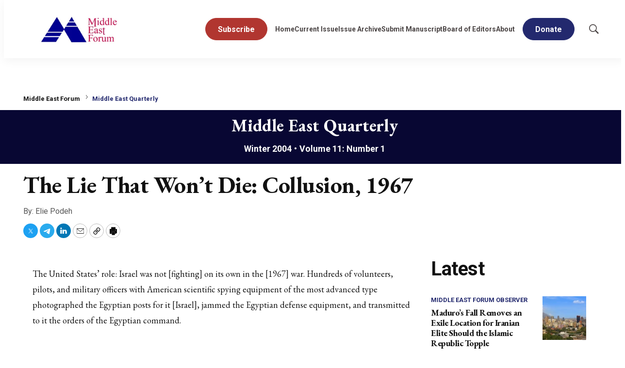

--- FILE ---
content_type: text/html;charset=UTF-8
request_url: https://www.meforum.org/middle-east-quarterly/the-lie-that-wont-die-collusion-1967
body_size: 48395
content:

<style>
    [id] {
        scroll-margin-top: 125px;
    }
</style>

<!DOCTYPE html>
<html class="ArticlePage" lang="en-US"
 data-lead="standard">
    <head>
    <meta charset="UTF-8">

    <meta property="og:title" content="The Lie That Won&#x27;t Die: Collusion, 1967">

    <meta property="og:url" content="https://www.meforum.org/middle-east-quarterly/the-lie-that-wont-die-collusion-1967">


    <meta property="og:site_name" content="Middle East Forum">



    <meta property="og:type" content="article">

    <meta property="article:published_time" content="2004-01-01T05:00:00">

    <meta property="article:modified_time" content="2010-03-15T15:32:43">

    <meta property="article:section" content="Middle East Quarterly">

    <meta property="article:tag" content="Arab-Israel conflict &amp; diplomacy">

    <meta property="article:tag" content="History">

    <meta property="article:tag" content="Israel &amp; Zionism">

    
    <meta name="twitter:card" content="summary_large_image"/>
    
    
    
    
    

    
    
    <meta name="twitter:site" content="@meforum"/>
    
    
    
    <meta name="twitter:title" content="The Lie That Won&#x27;t Die: Collusion, 1967"/>
    

<link rel="alternate" href="https://www.meforum.org/middle-east-quarterly/the-lie-that-wont-die-collusion-1967" hreflang="en-US" /><style type="text/css">:root {
    --color-primary-theme: #23296e;

    --color-primary-text-theme: #111111;
    --color-secondary-text-theme: #555555;
    
    --color-site-bg-theme: #ffffff;
    --color-border-theme: #e6e6e6;
    

    
    
    
    

    
    

    --color-banner-bg-theme: #b13630;
    

    --color-footer-bg-theme: #080733;
    --color-footer-text-theme: #ffffff;

    --color-link-text-theme: #23296e;
    --color-link-text-hover-theme: #23296e;

    --color-button-bg-theme: #23296e;
    --color-button-border-theme: #23296e;
    --color-button-text-theme: #ffffff;
    
    
    
    

    --color-list-title-theme: #111111;
    --color-list-border-theme: #f7f7f7;
    --color-category-text-theme: #23296e;

    
    
}
</style>
    <style type="text/css">:root {
            --button-border-radius:40px;
        }
</style>
    <style type="text/css">:root {
  --font-1: "Arial";
  --font-2: "Times";
}

body {
  --font-1: "Roboto";
  --font-2: "EB Garamond";
  --font-page-titles: var(--font-2);
  --font-list-titles: var(--font-1);
  --font-promo-titles: var(--font-2);
  --font-description: var(--font-2);
  --font-quote: var(--font-2);
  --font-rte-body: var(--font-2);
}
</style>

    
        <link data-cssvarsponyfill="true" class="Webpack-css" rel="stylesheet" href="https://cdn-mef.meforum.org/resource/0000018f-97ee-d484-a5df-b7fed21d0000/styles/default/All.min.29b08a069bb09c3b565c1997b2b48151.gz.css">
    <style>.BlockQuote {
    border-color:white;
}</style>
<style>.Figure-caption, .Figure-credit {
    font-size: 14px;
}

.RichTextArticleBody.RichTextBody p {
    font-size: 18px;
}</style>
<style>ul li:first-child a.Button {
    background: #b13630;
    border: 1px solid #b13630;
}
ul li:first-child a.Button:hover {
	background: #fff;
    border: 1px solid #b13630;
    color: #b13630;
}</style>
<meta name="viewport" content="width=device-width, initial-scale=1, minimum-scale=1, maximum-scale=5"><title>The Lie That Won&#x27;t Die: Collusion, 1967 - Middle East Forum</title><meta name="description" content="The United States&#x27; role: Israel was not [fighting] on its own in the [1967] war. Hundreds of volunteers, pilots, and military officers with American scientific spying equipment of the most advanced type photographed the Egyptian posts for it [Israel],"><link rel="canonical" href="https://www.meforum.org/middle-east-quarterly/the-lie-that-wont-die-collusion-1967"><meta name="brightspot.contentId" content="00000191-0629-dda2-a591-e6ed49540014"><link rel="apple-touch-icon" sizes="180x180" href="/apple-touch-icon.png">
<link rel="icon" type="image/png" href="/favicon-32x32.png">
<link rel="icon" type="image/png" href="/favicon-16x16.png">
<script type="application/ld+json">{"@context":"http://schema.org","@type":"","@graph":[{"@context":"http://schema.org","@type":"Article","articleBody":" The United States' role: Israel was not [fighting] on its own in the [1967] war. Hundreds of volunteers, pilots, and military officers with American scientific spying equipment of the most advanced type photographed the Egyptian posts for it [Israel], jammed the Egyptian defense equipment, and transmitted to it the orders of the Egyptian command. The above quote is not a propaganda item; it is taken from an Egyptian high school history textbook published in 1999.[1] This fictitious depiction repeats older textbooks, and is reproduced in new textbooks for lower grades.[2] For more than thirty years, a fabricated narrative of the 1967 war has been transmitted by the Egyptian education system as a fact. This narrative first appeared on the second day of the war when Egypt launched a massive propaganda campaign that also included reports of false victories. Cairo Radio and Egypt's Voice of the Arabs (Sawt al-'Arab) played key roles in this campaign. While the Egyptian authorities later repudiated most of the news transmitted during the war, the story of U.S. \"collusion\" with Israel became an enduring myth, perpetuated in Egyptian historical writing and textbooks even decades later. Although educated and informed Egyptians may not give credence to the collusion story, it has become part of the Egyptian and Arab collective psyche. Most accounts of the 1967 war, including recent historiography, mention the \"big lie\" story in their narratives. Yet, none of these studies has explored its origins and subsequent ramifications.[3] This article, based mainly on archival material, has four aims: first, to explore how and to what end the Egypt of Gamal Abdel Nasser invented the big lie; second, to describe the U.S.-British counter-campaign and the reasons for its failure; third, to analyze the conditions facilitating the fabrication of this story and its subsequent popular acceptance; and fourth, to expose the process by which the story has turned into a living myth in Egypt and the Arab world.[4] This episode is but one of many examples of the propensity in the Arab world to seek conspiracies. In another example, opinion polls show that a vast majority of Arabs believe that the attacks of September 11, 2001, were the work of Israeli intelligence. Future historians may uncover how that myth arose and who was complicit in its propagation. The merit of studying the 1967 case is that such questions can be answered, thanks to newly opened diplomatic archives. The 1967 episode illuminates the processes at work in many other instances of Arab mythmaking, and why so large a body of opinion remains so totally impervious to fact. Egypt Alleges In the early hours of June 6, 1967, Egyptian media began to spread the allegation that both the United States and Britain were taking part in Israel's preemptive attack on Egypt and Syria. According to Radio Cairo, U.S. and British aircraft carriers provided an air umbrella for Israel and played an active role in the operations. In the following hours and days, the Egyptian media constantly repeated the same argument in a variety of forms. Thus, for example, on the afternoon of June 6, Radio Cairo reported that British Canberra bombers had taken part in air strikes against Egyptian posts in Sinai and that U.S. aircraft had left the U.S. air base in Libya for Israel. The next day, Egypt's leading newspaper, Al-Ahram, quoted by Radio Cairo, reported that British and U.S. pilots were flying Israeli planes under the guise of volunteers and that Israeli pilots used aerial photographs taken by U.S. spy aircraft. The Egyptian propaganda machinery then let launch a barrage of reports on the Anglo-American \"aggression\" with Israel.[5] The sustained campaign retailed the claim that the current war, much like the prior one in 1956, was the result of collusion between Israel and its Western allies. This time, it was not France but the United States that had joined Britain, and U.S. president Lyndon Johnson replaced Anthony Eden as the main culprit. The collusion claim constituted the bulk of the Egyptian propaganda campaign conducted during and after the war. The aim of the collusion story, according to historian Michael Oren, was to secure direct Soviet assistance to reverse an Israeli victory achieved with Western support.[6] The Egyptian allegation was strengthened by broadcasts from Jordan and Syria, the two other parties to the fighting. In the early morning of June 6, Radio Amman broadcast that \"foreign forces … effectively support Israel,\" and that \"there are three aircraft carriers close inshore from which aircraft take off to bomb our forces.\" The radio quoted a statement by the director of military intelligence to the effect that the radar in Ajlun, Jordan, detected three aircraft carriers located between twenty and eighty kilometers off Tel Aviv. According to the report, a group of sixteen and later a group of twelve aircraft had flown from the carriers to the Israeli airfield at Ramat David on June 5.[7] Syrian broadcasts repeated the information transmitted by Cairo and Amman. Radio Damascus added that a captured Israeli pilot had admitted that seventeen British Vulcan bombers, with full equipment and pilots, had arrived in Israel ten days before the outbreak of the war. These aircraft, in addition to other bombers flying out of British bases in Cyprus, allegedly attacked Syria and Egypt on June 5. The radio further reported that at the end of May, some 3,000 British troops had arrived in Israel from Cyprus, and British aircraft carriers had moved to an Israeli port on June 6.[8] These allegations had an immediate political impact: following Egypt's lead, Syria, Iraq, Algeria, Sudan, and the Republic of Yemen severed diplomatic relations with both the United States and Britain while Lebanon recalled its ambassadors.[9] In addition, Arab oil-producing countries announced either an oil embargo on the United States and Britain or suspended oil exports altogether. Syria, for its part, closed the pipelines crossing its territory from Iraq and Saudi Arabia. Radio Cairo and Damascus even called on the Arab workers in the Arabian Peninsula and the gulf to sabotage the oil pipelines. Abdel Nasser decided to close the Suez Canal to shipping on June 6, with the intent of damaging Western economic interests.[10] In addition, demonstrators vandalized American and British institutions in several Arab countries. On June 8, as doubt set in about Egyptian reports from the battlefield, the propaganda campaign around the collusion story intensified. For example, Israel's mistaken attack on the USS Liberty, a radio ship of the U.S. Sixth Fleet near the shores of Sinai, was paraded as proof that U.S. forces were located near the battlefield and therefore took part in the war. It was claimed that the ship was engaged in monitoring Egyptian operational messages and relaying them to Israel.[11] The Soviet Union played an indirect but important role in disseminating the Egyptian allegation by adopting a double strategy. On the one hand, the Soviet media in Russian, Arabic, and other foreign languages avoided any reference to active Western military involvement. The Soviet Union was aware that the collusion story was a fabrication; the Soviet foreign ministry even notified the Arab ambassadors in Moscow in the early days of the war that the collusion story had no foundations.[12] On the other hand, the Soviet media quoted the reports from Radio Cairo and Damascus on the collusion, stating that all the evidence proved that the United States and Britain \"are playing a leading role in the aggression which Israel has launched.\"[13] Arabs listening to Soviet radio might well have concluded that some sort of collusion did take place. This ambiguous Soviet attitude also continued after the cessation of hostilities.[14] The credibility of the collusion claim was dramatically strengthened when President Abdel Nasser himself referred to it in his resignation speech on June 9: The enemy, whom we were expecting from the east and north, came from the west—a fact that clearly showed that facilities exceeding his own capacity and his calculated strength had been made available to him. The enemy covered in one go all military and civilian airfields in the UAR [United Arab Republic]. This means that he was relying on some force other than his own normal strength to protect his skies against any retaliation action from our side. The enemy was also leaving other Arab fronts to be tackled with outside assistance … There is clear evidence of imperialist collusion with the enemy—an imperialist collusion, trying to benefit from the lesson of the open collusion of 1956 … What is now established is that American and British aircraft carriers were off the shores of the enemy helping his war effort. Also, British aircraft raided, in broad daylight, positions of the Syrian and Egyptian fronts, in addition to operations by a number of American aircraft reconnoitering some of our positions … Indeed, it can be said without exaggeration that the enemy was operating with an air force three times stronger than his normal force.[15] Elaborating the Myth With the cessation of hostilities, Egypt's propaganda campaign continued. Local radio stations and Radio Cairo broadcast allegations of collusion, which also appeared in bulletins by Egyptian embassies throughout the Middle East. While Arab opinion came to regard most of the wartime information provided by Egypt as false and fabricated (e.g., alleged Egyptian-Arab victories on the battlefield and huge Israeli losses), claims of collusion gained more credence. The Egyptian foreign ministry played an important role in disseminating Egypt's claim. A typical report, published by the Egyptian embassy in Baghdad on June 11, stated that the \"new tripartite plot\" against the Arab states was prepared in advance by the United States, Britain, and Israel and drafted during Israeli defense minister Moshe Dayan's visit to South Vietnam in June 1966. The plot included a secret shipment of U.S. and British arms to Israel and a promise by the U.S. Sixth Fleet to protect it. The statement then provided a day-by-day account of the plot, beginning on May 21 and leading to the outbreak of hostilities on June 5. To show that the war was \"an Anglo-American-Israeli attack,\" the document repeated all the known \"facts\" broadcast during the war, including the report of the Jordanian radar, the \"confessions\" of Israeli prisoners in Damascus, and other pieces of \"intelligence\" about the movements of U.S.-British forces.[16] Even more influential was the column of Muhammad Heikal in Al-Ahram. In a series of weekly articles that were simultaneously broadcast on Radio Cairo, Heikal attempted to uncover the \"secrets\" of the war. In eloquent language, he presented a blend of facts, documents, and interpretations that could not but win the confidence of his readers. His evidence was circumstantial at best, and in many cases he twisted events. Heikal's conclusion was clear-cut: there was a secret U.S.-Israeli collusion against Syria and Egypt. (Although Britain's role was somewhat downplayed, Heikal thought it was party to the collusion as well.)[17] Although no opinion polls were taken, there is little doubt that the intensive Egyptian media campaign, coupled with the broadcasts of other Arab stations, led many in the Arab world to believe that 1967 was another Suez with some minor change of actors. The fact that these actors categorically denied any involvement in the collusion (see below) did not diminish the impression. As a British diplomat astutely observed, Arab thinking was that \"just as it has taken ten years for the truth about the U.K.-Israel collusion at Suez to come out, so in ten years the British prime minister of 1967 will be shown to have been in collusion with Israel.\"[18] The West Replies In spite of this pessimistic forecast, the United States and Britain put up a fight. After all, this time, in contrast to 1956, the collusion claim was a lie. Both the United States and Britain understood the adverse potential of the Egyptian allegation. On June 6, when the magnitude of the Egyptian propaganda campaign became clear, London and Washington issued clear denials. The British, for example, stated that, Her Majesty's Government are shocked by reports emanating from the Middle East … that planes from a British aircraft carrier have been involved in the fighting. This is a malicious fabrication. There is not a grain of truth in it. It is the policy of Her Majesty's Government to avoid taking sides in this conflict and to do everything they can to bring about a cease-fire as soon as possible.[19] This statement was followed by another denial by Foreign Secretary George Brown and Prime Minister Harold Wilson in the House of Commons. At the same time, Brown sent a personal letter to all Arab ambassadors in London, in which he ridiculed Cairo's allegations and indicated that the only two British aircraft carriers in the area were located at Malta and Aden.[20] A similar letter was sent to all Arab ambassadors, except that of Egypt, which had not had diplomatic relations with Britain since December 1965. Furthermore, American and British heads of missions in the United Nations (U.N.), Arthur Goldberg and Lord Caradon, respectively, delivered strong denials at the Security Council, describing Arab allegations as a \"complete lie.\" Letters in this spirit were also sent to the president of the Security Council.[21] Both delegations, at U.S. initiative, offered to arrange a U.N. investigation into the charges of U.S.-British involvement in the war.[22] The U.S. State Department named an official, Chet Cooper, to the task of countering Arab charges. On June 7, he met with the British foreign minister in Washington to discuss ideas on how to \"nail the big lie.\" At the meeting, Cooper suggested that once a cease-fire was in place, an attempt should be made to \"find a prominent Arab willing to expose Egyptian mendacity for what it was.\" He also offered to increase publicity of Egyptian use of poison gas in Yemen in order to discredit Abdel Nasser in Arab eyes. Finally, it was agreed to see if it was possible to step up transmission hours of the Arabic broadcasts of the Voice of America and the British Broadcasting Corporation (BBC).[23] This meeting, held only a day after Egypt's initiation of the collusion campaign, indicated the gravity with which both the United States and Britain viewed the issue. Yet, it seems that they still thought that they would be able to arrest the tide if proper measures were taken. The \"big lie\" was seen primarily as an alibi for Abdel Nasser for his defeat; it was not seen as a psychological mechanism for satisfying the basic needs of an entire society.[24] Therefore, the British thought that a statement by the prime minister at that stage would \"over-egg the cake.\"[25] Gradually, however, Washington and London realized that the Egyptian-Arab allegations were gaining ground in the Arab world despite their efforts to refute them. Thus, Lord Caradon, the British representative at the U.N., bitterly commented on June 8: \"The Arabs do not want to believe our denials.\"[26] Indeed, reports from Arab capitals indicated that both leaders and masses embraced the collusion story. Attempts by U.S. and British diplomats to refute it with logic and reason were usually brushed aside. In Baghdad, an official British démarche was received with disbelief. According to the Iraqi foreign minister, it was impossible to ignore the evidence received from Jordan (he was referring to the report of the Jordanian radar), as well as the statements of Egypt's foreign minister, Mahmud Riad, concerning the Western involvement in the war.[27] The Iraqi response led the prescient British ambassador in Baghdad to this conclusion: \"It is likely that the story of Anglo-American intervention in the hostilities … will become a myth.\"[28] Other Arab capitals responded similarly. Even long-time allies of the West, such as the governments of Jordan, Kuwait, Lebanon, and Saudi Arabia, seemed convinced. It is also possible that some Arab leaders did not believe in the collusion story but figured they could not swim against the tide. The Lebanese, for example, told the British that Lebanon had to demonstrate its solidarity with the Arabs, and therefore any attempt to dissuade Lebanon would not serve Western interests.[29] Particularly hurtful was the attitude of Jordan's King Hussein, who frequently relied on Western support for his survival but now was demanding an impartial U.N. investigation on reports that British aircraft participated in the fighting.[30] With many Arab states either severing relations or announcing an oil embargo, it became clear to both the United States and Britain that the effects of the Egyptian collusion story were more severe than initially expected. Yet although the main problem lay in the realm of mass psychology, Washington and London continued playing on logic and reason. They believed that if they supplied accurate and reliable information, the Egyptian lie would be openly exposed. This line of thinking dictated the nature of their response. On June 8, the Israel Defense Forces (IDF) made public a recording of a telephone conversation between Abdel Nasser and Hussein, monitored in Israel at 4:50 on June 6. The recording proved that the collusion idea had been concocted between the two leaders: Abdel Nasser: Do you know that the U.S. is participating alongside Israel in the war? Should we announce this? … Should we say that the U.S. and Britain (are participating) or only the U.S? Hussein: The U.S. and England. Abdel Nasser: Does Britain have aircraft carriers? Hussein: (Inaudible) Abdel Nasser: Good. King Hussein will make an announcement and I will make an announcement…we will make sure that the Syrians (also) make an announcement that American and British aircraft are using their aircraft carriers against us.[31] London also attempted to refute Jordan's allegation that British aircraft had been detected by Jordan's radar. Following an investigation, the Ministry of Defense came to the conclusion that no Jordanian or any other Arab radar was capable of detecting British aircraft. These findings were delivered to Jordan.[32] In addition, both the United States and Britain continued their diplomatic activity under the auspices of the U.N., aiming to erode the credibility of the Egyptian story. But since most Western diplomatic activity was focused on achieving a cease-fire, the struggle against Egyptian propaganda could not command full attention in Washington and London. Only when the war ended did the United States and Britain tackle the issue more resolutely. By then it was already too late: the Egyptian allegation had turned into a \"fact\" in the Arab world. A report by the British representative in Jedda, Saudi Arabia, was a typical assessment of the situation in Arab capitals: President Abdel Nasser's allegation … is firmly believed by almost the whole Arab population here who listen to the radio or read the press … Our broadcast denials are little heard and just not believed. The denials we have issued to the broadcasting service and press have not been published. Even highly educated persons basically friendly to us seem convinced that the allegations are true. Senior foreign ministry officials who received my formal written and oral denials profess to believe them but nevertheless appear skeptical. I consider that this allegation has seriously damaged our reputation in the Arab world more than anything else and has caused a wave of suspicion or feeling against us which will persist in some underlying form for the foreseeable future … Further denials or attempts at local publicity by us will not dispel this belief and may now only exacerbate local feeling since the Arabs are understandably sensitive to their defeat with a sense of humiliation and resent self-justification by us who in their eyes helped their enemy to bring this about.[33] That such was the atmosphere in Saudi Arabia—a country uninvolved in the battle and an enemy of Egypt since 1962 (as a result of the Yemen war)—is evidence that the collusion story had taken hold in the Arab world. This report is even more telling in light of the fact that the Saudi king himself rejected the Egyptian allegation. In a reception for the heads of diplomatic missions in Jedda, the Egyptian ambassador went to lengths to persuade the participants of the existence of an Anglo-American scheme to support Israel in the war. King Faisal, however, in front of foreign representatives, at length and in detail, ridiculed the ambassador's claims.[34] The story received a sudden boost from an unexpected quarter on June 13 when journalist Louis Heren reported in The Times on growing belief in the collusion story among certain diplomats in Washington. Such a report in a respected British newspaper at this critical moment could only add credibility to the Egyptian allegation. Naturally, the Arab press was quick to pick up Heren's article as final proof of collusion.[35] The British ambassador in Washington desperately concluded the Heren affair thus: \"The harm is already done, and there can be no hope of a retraction.\"[36] The British Foreign Office and the U.S. State Department did not necessarily share this view. After succeeding in enlisting Saudi and Turkish support in their campaign to counter the \"big lie,\"[37] they attached great importance to the position of their old ally in the Arab world: King Hussein. In two interviews with Western agencies, Hussein stated that Jordan had \"no physical evidence or definitive proof that there was any intervention by Britain or the United States.\"[38] These positive signs coincided with dispatches from Middle East posts recommending that Washington and London stop attacking the \"big lie\" and, instead, speak of it as a \"mistake.\" The Foreign Office therefore instructed its posts to convey the opinion that \"genuine mistakes of radar interpretation were made in Jordan in the tense atmosphere of June 5. It is also understandable that other Arab countries were misled by the continued accusations by Cairo Radio.\"[39] But by the end of June, London and Washington had to admit that their propaganda counter-campaign met only limited success. The bulk of the population in the Arab world remained convinced that the collusion, in some way or another, did indeed take place. A British guidance telegram to Middle East posts concluded: \"The Arabs' reluctance to disbelieve all versions of the big lie springs in part from a need to believe that the Israelis could not have defeated them so thoroughly without outside assistance.\"[40] The reverberations of the collusion story affected British interests in both Libya and Cyprus. In the former, Britain received a formal request to evacuate land forces from its base at Benghazi (although not from the base at Tobruk).[41] In the latter, President Makarios demanded that Britain evacuate its bases because British planes based in Cyprus had attacked the Arab states.[42] However, Britain did not bear the brunt of the collusion claim. Most significantly, it did not obstruct Britain's resumption of diplomatic relations with those Arab countries that severed them during the war. Even relations with Egypt were resumed in December 1967, and the able British ambassador, Harold Beeley, returned to his post in Cairo.[43] The oil embargo, too, was lifted shortly after the announcement of a cease-fire, and Egypt's propaganda against Britain was substantially reduced. In contrast, however, Egyptian attacks against the United States did not abate, as reflected in Heikal's articles in Al-Ahram. Washington, for its part, insisted that Abdel Nasser retract the \"U.S. air-cover story\" as a condition for resuming diplomatic relations.[44] Only in March 1968 did Abdel Nasser recant his charge that the United States had given air support to Israel during the war, implying that Egypt had fallen victim to faulty information. Heikal, whose writings had reflected official policy, finally admitted in June 1968—a year after the war—that charges of U.S.-Israeli collusion were unfounded. He attributed fabrication of the story to purged military commanders who had used it as an excuse for their defeat.[45] (Abdel Nasser, Heikal later maintained, did not concoct the collusion story himself but got it from the military and \"genuinely believed\" it.[46]) By then, the story had turned into myth. An Appealing Lie Why did the collusion story gain such a hold in the Arab collective psyche? Why did the Western counter-campaign, which provided data and evidence, fail to sway Arab opinion? First, the story's frequent repetition and transmission via various communication channels (radio, press, television, diplomacy, and later the education system and historiography) made the story seem truthful. A foreign diplomat once remarked in a different context: \"Tell a lie long enough and often enough and inevitably you start believing it.\"[47] This perfectly fits the Egyptian case. The second reason was that the ground was well prepared for the acceptance of the collusion theory. During the first half of 1967, following an anti-U.S. speech by Abdel Nasser on February 22, Heikal published a series of eight articles in Al-Ahram, entitled \"We and the U.S.\" He blamed the United States for adopting a neocolonialist policy in the Middle East, involving \"economic and psychological warfare, the hatching of plots and assassinations, and a basic and fundamental reliance on secret activities.\" The last in this series of aggressive articles was published on May 12, less than a month before the outbreak of the war.[48] In addition, there were indications that in late 1966 Abdel Nasser became convinced that the United States was bent on assassinating him. The successful military coup in Greece and other coups in Third World countries led him to believe that Washington had chosen him as the next target.[49] The collusion story was seen as a natural continuation of the charges against the Johnson administration and the fulfillment of Abdel Nasser's fears. The third reason for the absorption of the story was psychological. On June 6, there was an urgent need to explain a chaotic situation to perplexed and largely gullible masses. Not only did the story attempt to explain reality; it was conceived as truthful because it dovetailed with the Arab nationalist narrative, which interpreted history as an unfolding of successive conspiracies. In other words, there was no need to sell or market the myth to the public because it was like an old wine in a new bottle. Thus, for example, Tahsin Basheer, a perceptive Egyptian diplomat, claims that while he did not believe in conspiracy theories, \"the modern Middle East started with the [1916] Sykes-Picot agreement—a huge conspiracy hatched in the British and French embassies in Cairo.\"[50] It was only natural, therefore, that Arab thinking would associate the collusion story with previous conspiracies, some of which did actually happen. Fourth, the collusion story satisfied the Arab need to deny the prowess of Israel. From an Arab perspective, the notion that little Israel could have defeated three Arab states was unbearable and shameful; the idea that Western involvement played the crucial role in the defeat was comforting. This kind of thinking, however false, contained a grain of optimism—namely, that if the might of the Western superpowers could be neutralized, it would be possible to fight on a par with Israel. Such thinking may even have helped to bring the Arab states back to the battlefield only six years after the disaster of 1967. Although both Abdel Nasser and Heikal retracted the collusion story in 1968, it continued to be fueled by others. For example, Mahmud Riad, the Egyptian foreign minister during the war, gave the myth new legs in his memoirs. He claimed that the United States played a major role in the 1967 aggression in three ways. First, it provided Israel with intelligence information on Egyptian moves. Second, President Johnson deceived Abdel Nasser by pressing him not to make the first move while giving a \"green light\" to Israel to strike a preemptive blow. (Riad arrived at this conclusion on the basis of his interpretation of the diplomatic contacts between Abdel Nasser and Johnson prior to the war.) Third, the vessel Liberty was sent to monitor and jam Egyptian communications. In describing the U.S. role, Riad used the term \"perfidy\" (khida').[51] But it was the education system, and especially Egyptian textbooks, that entrenched the collusion story in the Egyptian collective memory. All post-1967 history textbooks repeated the claim that Israel launched the war with the support of Britain and the United States. The narrative also established a direct link between the 1967 war and former imperialist attempts to control the Arab world, thus portraying Israel as an imperialist stooge. The repetition of this fabricated story, with only minor variations, in all history school textbooks means that all Egyptian schoolchildren have been exposed to, and indoctrinated with, the collusion story. Undoubtedly, the repetition of the story in the schoolroom did more than anything to transform it into a living myth. History suggests that myths do not simply disappear. Indeed, the endurance of the 1967 collusion myth, as well as the appearance of new conspiracy theories—such as the ones surrounding the Egypt Air crash of November 1999 and the September 11, 2001 attacks—demonstrate their powerful vitality within Middle Eastern societies. Since psychological, historical, and cultural factors lie at the bottom of conspiracy theories, it is not easy to eradicate them. Once created, myths have lives of their own. But where the state controls agents of information dissemination—such as the media, the education system, and other socialization tools—it should use all means available to confront the retail of fabricated conspiracies. A case in point is school textbooks, which are written or supervised by ministries of education. Research shows that history textbooks, which are geared to inculcate the national narrative, are often replete with biases, distortions, and omissions, fostering a climate of conflict and prejudice. In such cases, the governmental apparatus should take responsibility for modifying the historical narrative. And as the Egyptian government fully controls Egypt's education system, including the content of the textbooks,[52] it should be held responsible for eliminating a narrative refuted long ago by Egyptians and others. In addition, U.S.-Egyptian teams should collaborate in order to scrutinize textbooks with the aim of eliminating any biases or historical distortions.[53] Cleaning up textbooks would be an important step toward undermining stereotypes, diminishing political misunderstandings, and closing cultural gaps. Elie Podeh is senior lecturer in the department of Islam and Middle Eastern studies at the Hebrew University of Jerusalem, whose Harry S. Truman Institute supported this project. [1] 'Abdallah Ahmad Hamid al-Qusi, Al-Wisam fi at-Ta'rikh (Cairo: Al-Mu'asasa al-'Arabiya al-Haditha, 1999), p. 284. [2] For examples, see Abu al-Futuh Radwan, Usul al-'Alam al-Hadith, li's-Saff al-Awwal ath-Thanawi (Cairo: G.A.M., 1969), p. 221; Muhammad 'Abd al-Ghani Sa'udi, Ta'rikh al-'Arab al-Hadith wa'l-Mu'asir, li's-Saff ath-Thalith ath-Thanawi (Cairo: Al-Maktaba an-Namudjiya, 1973), pp. 142-3; Yusuf Ahmad Mahmud al-Qusi, Al-Wahda fi Ta'rikh al-'Arab al-Hadith wa'l-Mu'asir (Cairo: 'Isa al-Baba al-Halabi, 1975), pp. 75-6; Muhammad Ibrahim ad-Dasuqi, Ad-Dirasat al-Ijtima'iya, Misr wa-al-'Alam li's-Saff ath-Thalith al-I'dadi (Cairo: Maktabat Misr, 1991), p. 290; 'Abd al-Mun'im Gharib, Al-Muhit fi'd-Dirasat al-Ijtima'iya: Jughrafiyat al-'Alam wa-Ta'rikh Misr al-Hadith (Cairo: Al-Mu'asasa al-'Arabiya al-Haditha, 1999), p. 238; Al-Mu'llam fi at-Ta'rikh (Cairo: Al-Mu'asasa al-'Arabiya al-Haditha, 1999), p. 427. [3] See, for example, Michael B. Oren, Six Days of War: June 1967 and the Making of the Modern Middle East (London: Penguin, 2002), p. 217; Richard B. Parker, ed., The Six Day War: A Retrospective (Gainesville: University Press of Florida, 1996), pp. 237-88; William B. Quandt, Peace Process: American Diplomacy and the Arab-Israeli Conflict since 1967 (Washington, D.C.: Brookings Institution, 1993), pp. 52-4. [4] For an expanded discussion of the big lie as a case study in propaganda and myth-making, see Elie Podeh, \"The 'Big Lie': Inventing the Myth of British-U.S. Involvement in the 1967 War,\" The Review of International Affairs, vol. 2, no. 1, pp. 1-23. [5] Radio Cairo, June 6-8, 1967, in British Broadcasting Corporation, Summary of World Broadcasts: The Middle East (hereafter: BBC), June 7-9, 1967. [6] Oren, Six Days of War, p. 217. [7] Middle East Record, vol. 3, 1967 (Jerusalem: Israeli Universities Press, 1971) (hereafter: MER), p. 242; United Kingdom Public Record Office (PRO), Adams (Amman) to Foreign and Commonwealth Office (hereafter: FCO), June 5, 1967, FCO 17/598; minutes by Brooke-Turner, June 8, 1967, FCO 17/598. All FCO files cited below are from the PRO. [8] MER, pp. 242-3; Evans (Damascus) to FCO, June 6, 1967, FCO 17/598, tel. 376. [9] MER, p. 244. [10] Ibid., pp. 244-5. [11] Commentary by Ahmad Sa'id, Radio Cairo, June 8, 1967, in BBC, June 10, 1967; Stephen Green, Taking Sides: America's Secret Relations with a Militant Israel (New York: William Morrow and Company, 1984), pp. 212-42. [12] Harrison (Moscow) to FCO, June 16, 1967, FCO 17/599, tel. 1050; Arthur (Kuwait) to FCO, June 6, 1967, FCO 17/598, tel. 222. [13] Dean (Washington) to FCO, June 7, 1967, FCO 17/598, tel. 1959; MER, p. 243. [14] Fall (Moscow) to Eastern Department, June 14, 1967, FCO 17/599. [15] Radio Cairo, June 9, 1967, in BBC, June 11, 1967. The \"collusion\" was also mentioned by Syrian president Nur ad-Din al-Atasi, Radio Damascus, June 9, 1967, in BBC, June 11, 1967; and by Algerian president Houari Boumedienne, Radio Algiers, June 10, 1967, in BBC, June 12, 1967. Significantly, it was not mentioned in King Hussein's statement, Radio Amman, June 11, 1967, in BBC, June 12, 1967. [16] Radio Baghdad, June 11, 1967, in BBC, June 12, 1967. [17] Radio Cairo, June 16, 22, 1967, in Foreign Broadcast Information Service, Daily Report: The Middle East, June 16, 23,1967. [18] Adams to FCO, June 7, 1967, FCO 17/598, tel. 573. [19] June 6, 1967, FCO 17/598, guidance tel. 128. [20] Brown to Sheikh Abd ar-Rahman al-Helaissi, ambassador of Saudi Arabia, June 6, 1967, FCO 17/598. [21] Lord Caradon (U.K. Mission in New York) to FCO, June 6, 1967, FCO 17/598, tel. 1240; Caradon to FCO, June 7, 1967, FCO 17/598, tel. 1249. [22] Caradon to FCO, June 6, 1967, FCO 17/492, tel. 1244; Caradon to U.N. Security Council, June 7, 1967, FCO 17/599. [23] Dean (Washington) to FCO, June 7, 1967, FCO 17/598, tel. 1958. [24] Dean to FCO, June 6, 1967, re: Dean Rusk, U.S. secretary of state, FCO 17/598, tel. 1949; Podeh, \"The 'Big Lie': Inventing the Myth,\" pp. 17-9. [25] FCO to Washington, June 8, 1967, FCO 17/598, tel. 6273. [26] Caradon to FCO, June 8, 1967, FCO 17/598, tel. 1262. [27] Beaumont (Baghdad) to FCO, June 6, 1967, FCO 17/598, tel. 704, tel. 706, tel. 711, tel. 707. [28] Beaumont to FCO, June 10, 1967, FCO 17/598, tel. 776. [29] Riches (Beirut) to FCO, June 6, 1967, FCO 17/598, tel. 536. But it seems that even in Lebanon many believed the collusion story, see Riches (Beirut) to FCO, June 7, 1967, FCO 17/598, tel. 555. [30] Moberly's minutes, June 11, 1967, FCO 17/598. [31] Hadow (Tel Aviv) to FCO, June 8, 1967, FCO 17/598, tel. 546; MER, p. 242. [32] Brooke-Turner's minutes, June 8, 1967, FCO 17/598. [33] Cranston (Jedda) to FCO, June 11, 1967, FCO 17/599, tel. 393. For a similar assessment from Iraq, see Vincent (Baghdad) to FCO, June 12, 1967, FCO 17/598, tel. 801. For a more cautious attitude by King Hussein, see Adams to FCO, June 14, 1967, FCO 17/599, tel. 665. [34] Cranston to FCO, June 20, 1967, FCO 17/599, tel. 446. [35] Arthur (Kuwait) to FCO, June 15, 1967, FCO 17/599, tel. 319. [36] Dean to FCO, June 17, 1967, FCO 17/599, tel. 2078; FCO to Washington, June 15, 1967, FCO 17/598, tel. 6684. [37] Cranston to FCO, June 17, 1967, FCO 17/599, tel. 434. [38] Adams to FCO, June 21, 1967, FCO 17/599, tel. 722; Wright (New York) to FCO, June 27, 1967, FCO 17/599, tel. 104. [39] June 21, 1967, FCO 17/599, guidance tel. 156. [40] June 30, 1967, FCO 17/600, guidance tel. 168. [41] MER, pp. 59-60. [42] Tesh (Nicosia) to FCO, July 8, 1967, FCO 17/600, tel. 676. [43] MER, p. 61. [44] Ibid., p. 51. [45] Middle East Record, vol. 4, 1968 (Jerusalem: Israel Universities Press, 1973), p. 77. [46] Mohamed Heikal, The Sphinx and the Commissar: The Rise and Fall of Soviet Influence in the Middle East (New York: Harper and Row, 1978), p. 181. [47] Quoted in Daniel Pipes, The Hidden Hand: Middle East Fears of Conspiracy (New York: St. Martin's Press, 1996), p. 236. [48] Al-Ahram, Feb. 24, Mar. 3, 10, 17, 31, Apr. 21, May 5, 12, 1967; MER, pp. 49-50. [49] Pipes, The Hidden Hand, p. 17; Richard Parker, The Politics of Miscalculation in the Middle East (Bloomington: Indiana University Press, 1993), p. 106. [50] Quoted in \"Conspiracy Theories,\" Parker, The Six-Day War, p. 244. [51] Mahmud Riad, Mudhakkirat Mahmud Riad: Amrika wa'l-'Arab (Cairo: Dar al-Mustaqbal al-'Arabi, 1986), pp. 40-2. [52] Elie Podeh, \"Recognition without Legitimization: Israel and the Arab-Israeli Conflict in Egyptian History Textbooks,\" Internationale Schulbuchforschung/International Textbook Research, vol. 25, no. 4 (2003), pp. 1-27. [53] Such ventures were successfully carried out in Europe, as well as between Israeli-German and Israeli-Polish teams, under the auspices of the Georg Eckert Institute in Braunschweig, Germany, the leading institute in Europe for international textbook research. See Falk Pingel, UNESCO Guidebook on Textbook Research and Textbook Revision (Hannover: Verlag, 1999).","articleSection":"Middle East Quarterly, Middle East Forum","author":[{"@context":"http://schema.org","@type":"Person","name":"Elie Podeh"}],"copyrightYear":"2026","datePublished":"2004-01-01T05:00:00.000Z","dateModified":"2010-03-15T15:32:43.000Z","headline":"The Lie That Won't Die: Collusion, 1967","@id":"https://www.meforum.org/middle-east-quarterly/the-lie-that-wont-die-collusion-1967/#article","inLanguage":"en-US","mainEntityOfPage":{"@id":"https://www.meforum.org/middle-east-quarterly/the-lie-that-wont-die-collusion-1967/#webpage"},"isPartOf":{"@id":"https://www.meforum.org/middle-east-quarterly/the-lie-that-wont-die-collusion-1967/#webpage"}},{"@context":"http://schema.org","@type":"Organization"},{"@context":"http://schema.org","@type":"Website","inLanguage":"en-US"},{"@context":"http://schema.org","@type":"WebPage","potentialAction":[{"@context":"http://schema.org","@type":"ReadAction","target":"https://www.meforum.org/middle-east-quarterly/the-lie-that-wont-die-collusion-1967"}],"breadcrumb":{"@type":"BreadcrumbList","itemListElement":[{"@context":"http://schema.org","@type":"ListItem","name":"Middle East Forum","position":1},{"@context":"http://schema.org","@type":"ListItem","item":"https://www.meforum.org/meq","name":"Middle East Quarterly","position":2}]},"@id":"https://www.meforum.org/middle-east-quarterly/the-lie-that-wont-die-collusion-1967/#webpage","inLanguage":"en-US","name":"The Lie That Won't Die: Collusion, 1967","datePublished":"2004-01-01T05:00:00.000Z","dateModified":"2010-03-15T15:32:43.000Z","url":"https://www.meforum.org/middle-east-quarterly/the-lie-that-wont-die-collusion-1967"}]}</script>

    <!-- this will add webcomponent polyfills based on browsers. As of 04/29/21 still needed for IE11 and Safari -->
    <script src="https://cdn-mef.meforum.org/resource/0000018f-97ee-d484-a5df-b7fed21d0000/webcomponents-loader/webcomponents-loader.ce44f83d1399e8dd41e607b70e0642c9.gz.js"></script>

    <script>
        /**
            This allows us to load the IE polyfills via feature detection so that they do not load
            needlessly in the browsers that do not need them. It also ensures they are loaded
            non async so that they load before the rest of our JS.
        */
        var head = document.getElementsByTagName('head')[0];
        if (!window.CSS || !window.CSS.supports || !window.CSS.supports('--fake-var', 0)) {
            var script = document.createElement('script');
            script.setAttribute('src', "https://cdn-mef.meforum.org/resource/0000018f-97ee-d484-a5df-b7fed21d0000/util/IEPolyfills.min.4e804e24ca7aa61e14b66eca853bb6e7.gz.js");
            script.setAttribute('type', 'text/javascript');
            script.async = false;
            head.appendChild(script);
        }
    </script>
    
        <script src="https://cdn-mef.meforum.org/resource/0000018f-97ee-d484-a5df-b7fed21d0000/styles/default/All.min.c2940891456d7424fa173e724a26503a.gz.js" async></script>
    
    <script async src="https://www.googletagmanager.com/gtag/js?id=G-B6JST6SZ89"></script>
    <script>
        window.dataLayer = window.dataLayer || [];
        function gtag(){dataLayer.push(arguments);}
        gtag('js', new Date());

        gtag('config', 'G-B6JST6SZ89');
    </script>
<link rel="preconnect" href="https://connect.facebook.net">
<script>
  window.fbAsyncInit = function() {
      FB.init({
          
          xfbml : true,
          version : 'v2.9'
      });
  };

  (function(d, s, id){
     var js, fjs = d.getElementsByTagName(s)[0];
     if (d.getElementById(id)) {return;}
     js = d.createElement(s); js.id = id;
     js.src = "//connect.facebook.net/en_US/sdk.js";
     fjs.parentNode.insertBefore(js, fjs);
   }(document, 'script', 'facebook-jssdk'));
</script>
<script><!-- Fundraise Up: the new standard for online giving -->

(function(w,d,s,n,a){if(!w[n]){var l='call,catch,on,once,set,then,track'

.split(','),i,o=function(n){return'function'==typeof n?o.l.push([arguments])&&o

:function(){return o.l.push([n,arguments])&&o}},t=d.getElementsByTagName(s)[0],

j=d.createElement(s);j.async=!0;j.src='https://cdn.fundraiseup.com/widget/'+a;

t.parentNode.insertBefore(j,t);o.s=Date.now();o.v=4;o.h=w.location.href;o.l=[];

for(i=0;i<7;i++)o[l[i]]=o(l[i]);w[n]=o}

})(window,document,'script','FundraiseUp','AYRKTCRG');

<!-- End Fundraise Up --></script>
<script src="https://js.hs-scripts.com/46028222.js" async defer></script>
<link rel="preconnect" href="https://fonts.googleapis.com">
    <link rel="preconnect" href="https://fonts.gstatic.com">
    <script>
        var link = document.createElement('link');
        link.setAttribute('href', '//fonts.googleapis.com/css?family=Roboto:300,400,700|EB Garamond:300,400,700&display=swap');
        var relList = link.relList;

        if (relList && relList.supports('preload')) {
            link.setAttribute('as', 'style');
            link.setAttribute('rel', 'preload');
            link.setAttribute('onload', 'this.rel="stylesheet"');
            link.setAttribute('crossorigin', 'anonymous');
        } else {
            link.setAttribute('rel', 'stylesheet');
        }

        head.appendChild(link);
    </script>

    
    
    <!-- Google Tag Manager -->
    <script>(function(w,d,s,l,i){w[l]=w[l]||[];w[l].push({'gtm.start':
                new Date().getTime(),event:'gtm.js'});var f=d.getElementsByTagName(s)[0],
            j=d.createElement(s),dl=l!='dataLayer'?'&l='+l:'';j.async=true;j.src=
            'https://www.googletagmanager.com/gtm.js?id='+i+dl;f.parentNode.insertBefore(j,f);
    })(window,document,'script','dataLayer','GTM-WXNLX9NC');</script>
    <!-- End Google Tag Manager -->

</head>


    <body class="Page-body">
        
    <!-- Google Tag Manager (noscript) -->
    <noscript>
        <iframe src="https://www.googletagmanager.com/ns.html?id=GTM-WXNLX9NC" height="0" width="0" style="display:none;visibility:hidden">
        </iframe>
    </noscript>
    <!-- End Google Tag Manager (noscript) -->


<!-- Putting icons here, so we don't have to include in a bunch of -body hbs's -->
<svg xmlns="http://www.w3.org/2000/svg" style="display:none" id="iconsMap">
    <symbol id="mono-icon-facebook" viewBox="0 0 10 19">
        <path fill-rule="evenodd" d="M2.707 18.25V10.2H0V7h2.707V4.469c0-1.336.375-2.373 1.125-3.112C4.582.62 5.578.25
        6.82.25c1.008 0 1.828.047 2.461.14v2.848H7.594c-.633 0-1.067.14-1.301.422-.188.235-.281.61-.281
        1.125V7H9l-.422 3.2H6.012v8.05H2.707z"></path>
    </symbol>
    <symbol id="action-icon-facebook" viewBox="0 0 7 12" xmlns="http://www.w3.org/2000/svg">
        <g stroke="none" stroke-width="1" fill="none" fill-rule="evenodd">
            <g transform="translate(-112.000000, -395.000000)" fill="#FFFFFF">
                <g transform="translate(100.000000, 386.000000)">
                    <g transform="translate(12.000000, 9.000000)">
                        <path d="M1.777125,12 L1.777125,6.48659606 L0,6.48659606 L0,4.05412254 L1.777125,4.05412254
                        L1.777125,3.10626869 C1.777125,1.47184919 2.99976923,0 4.50308654,0 L6.46153846,0 L6.46153846,2.43247352
                        L4.50308654,2.43247352 C4.28864423,2.43247352 4.03846154,2.69376172 4.03846154,3.08498454 L4.03846154,4.05412254
                        L6.46153846,4.05412254 L6.46153846,6.48659606 L4.03846154,6.48659606 L4.03846154,12"/>
                    </g>
                </g>
            </g>
        </g>
    </symbol>
    <symbol id="mono-icon-google" viewBox="0 0 16 16">
        <path fill="currentColor" d="M15.545 6.558a9.42 9.42 0 0 1 .139 1.626c0 2.434-.87 4.492-2.384 5.885h.002C11.978 15.292 10.158 16 8 16A8 8 0 1 1 8 0a7.689 7.689 0 0 1 5.352 2.082l-2.284 2.284A4.347 4.347 0 0 0 8 3.166c-2.087 0-3.86 1.408-4.492 3.304a4.792 4.792 0 0 0 0 3.063h.003c.635 1.893 2.405 3.301 4.492 3.301 1.078 0 2.004-.276 2.722-.764h-.003a3.702 3.702 0 0 0 1.599-2.431H8v-3.08h7.545z"/>
    </symbol>
    <symbol id="mono-icon-instagram" viewBox="0 0 17 17">
        <g>
            <path fill-rule="evenodd"
                d="M8.281 4.207c.727 0 1.4.182 2.022.545a4.055 4.055 0 0 1 1.476 1.477c.364.62.545 1.294.545 2.021 0 .727-.181 1.4-.545 2.021a4.055 4.055 0 0 1-1.476 1.477 3.934 3.934 0 0 1-2.022.545c-.726 0-1.4-.182-2.021-.545a4.055 4.055 0 0 1-1.477-1.477 3.934 3.934 0 0 1-.545-2.021c0-.727.182-1.4.545-2.021A4.055 4.055 0 0 1 6.26 4.752a3.934 3.934 0 0 1 2.021-.545zm0 6.68a2.54 2.54 0 0 0 1.864-.774 2.54 2.54 0 0 0 .773-1.863 2.54 2.54 0 0 0-.773-1.863 2.54 2.54 0 0 0-1.864-.774 2.54 2.54 0 0 0-1.863.774 2.54 2.54 0 0 0-.773 1.863c0 .727.257 1.348.773 1.863a2.54 2.54 0 0 0 1.863.774zM13.45 4.03c-.023.258-.123.48-.299.668a.856.856 0 0 1-.65.281.913.913 0 0 1-.668-.28.913.913 0 0 1-.281-.669c0-.258.094-.48.281-.668a.913.913 0 0 1 .668-.28c.258 0 .48.093.668.28.187.188.281.41.281.668zm2.672.95c.023.656.035 1.746.035 3.269 0 1.523-.017 2.62-.053 3.287-.035.668-.134 1.248-.298 1.74a4.098 4.098 0 0 1-.967 1.53 4.098 4.098 0 0 1-1.53.966c-.492.164-1.072.264-1.74.3-.668.034-1.763.052-3.287.052-1.523 0-2.619-.018-3.287-.053-.668-.035-1.248-.146-1.74-.334a3.747 3.747 0 0 1-1.53-.931 4.098 4.098 0 0 1-.966-1.53c-.164-.492-.264-1.072-.299-1.74C.424 10.87.406 9.773.406 8.25S.424 5.63.46 4.963c.035-.668.135-1.248.299-1.74.21-.586.533-1.096.967-1.53A4.098 4.098 0 0 1 3.254.727c.492-.164 1.072-.264 1.74-.3C5.662.394 6.758.376 8.281.376c1.524 0 2.62.018 3.287.053.668.035 1.248.135 1.74.299a4.098 4.098 0 0 1 2.496 2.496c.165.492.27 1.078.317 1.757zm-1.687 7.91c.14-.399.234-1.032.28-1.899.024-.515.036-1.242.036-2.18V7.689c0-.961-.012-1.688-.035-2.18-.047-.89-.14-1.524-.281-1.899a2.537 2.537 0 0 0-1.512-1.511c-.375-.14-1.008-.235-1.899-.282a51.292 51.292 0 0 0-2.18-.035H7.72c-.938 0-1.664.012-2.18.035-.867.047-1.5.141-1.898.282a2.537 2.537 0 0 0-1.512 1.511c-.14.375-.234 1.008-.281 1.899a51.292 51.292 0 0 0-.036 2.18v1.125c0 .937.012 1.664.036 2.18.047.866.14 1.5.28 1.898.306.726.81 1.23 1.513 1.511.398.141 1.03.235 1.898.282.516.023 1.242.035 2.18.035h1.125c.96 0 1.687-.012 2.18-.035.89-.047 1.523-.141 1.898-.282.726-.304 1.23-.808 1.512-1.511z">
            </path>
        </g>
    </symbol>
    <symbol id="mono-icon-mailto" viewBox="0 0 17.182 11.455">
        <g fill="none" fill-rule="evenodd" stroke-linecap="round" stroke-linejoin="round">
            <path
                d="M17.182 10.227c0 .678-.55 1.228-1.227 1.228H1.227C.55 11.455 0 10.905 0 10.227v-9C0 .55.55 0 1.227 0h14.728c.677 0 1.227.549 1.227 1.227v9h0z" />
            <path d="M16.773.41 8.59 6.954.409.409" />
        </g>

    </symbol>
    <symbol id="mono-icon-print" viewBox="0 0 12 12">
        <g fill-rule="evenodd">
            <path fill-rule="nonzero" d="M9 10V7H3v3H1a1 1 0 0 1-1-1V4a1 1 0 0 1 1-1h10a1 1 0 0 1 1 1v3.132A2.868 2.868 0 0 1 9.132 10H9zm.5-4.5a1 1 0 1 0 0-2 1 1 0 0 0 0 2zM3 0h6v2H3z"></path>
            <path d="M4 8h4v4H4z"></path>
        </g>
    </symbol>
    <symbol id="mono-icon-copylink" viewBox="0 0 12 12">
        <g fill-rule="evenodd">
            <path
                d="M10.199 2.378c.222.205.4.548.465.897.062.332.016.614-.132.774L8.627 6.106c-.187.203-.512.232-.75-.014a.498.498 0 0 0-.706.028.499.499 0 0 0 .026.706 1.509 1.509 0 0 0 2.165-.04l1.903-2.06c.37-.398.506-.98.382-1.636-.105-.557-.392-1.097-.77-1.445L9.968.8C9.591.452 9.03.208 8.467.145 7.803.072 7.233.252 6.864.653L4.958 2.709a1.509 1.509 0 0 0 .126 2.161.5.5 0 1 0 .68-.734c-.264-.218-.26-.545-.071-.747L7.597 1.33c.147-.16.425-.228.76-.19.353.038.71.188.931.394l.91.843.001.001zM1.8 9.623c-.222-.205-.4-.549-.465-.897-.062-.332-.016-.614.132-.774l1.905-2.057c.187-.203.512-.232.75.014a.498.498 0 0 0 .706-.028.499.499 0 0 0-.026-.706 1.508 1.508 0 0 0-2.165.04L.734 7.275c-.37.399-.506.98-.382 1.637.105.557.392 1.097.77 1.445l.91.843c.376.35.937.594 1.5.656.664.073 1.234-.106 1.603-.507L7.04 9.291a1.508 1.508 0 0 0-.126-2.16.5.5 0 0 0-.68.734c.264.218.26.545.071.747l-1.904 2.057c-.147.16-.425.228-.76.191-.353-.038-.71-.188-.931-.394l-.91-.843z">
            </path>
            <path d="M8.208 3.614a.5.5 0 0 0-.707.028L3.764 7.677a.5.5 0 0 0 .734.68L8.235 4.32a.5.5 0 0 0-.027-.707">
            </path>
        </g>
    </symbol>
    <symbol id="mono-icon-download" viewBox="0 0 32 32" fill="none">
        <rect x="0.75" y="0.75" width="30.5" height="30.5" rx="15.25" stroke="currentColor" stroke-width="1.5"/>
        <path d="M11.1463 15.3538C11.0524 15.2599 10.9997 15.1327 10.9997 15C10.9997 14.8673 11.0524 14.7401 11.1463 14.6462C11.2401 14.5524 11.3673 14.4997 11.5 14.4997C11.6327 14.4997 11.7599 14.5524 11.8537 14.6462L15.5 18.2931V10C15.5 9.86739 15.5527 9.74021 15.6464 9.64645C15.7402 9.55268 15.8674 9.5 16 9.5C16.1326 9.5 16.2598 9.55268 16.3536 9.64645C16.4473 9.74021 16.5 9.86739 16.5 10V18.2931L20.1462 14.6462C20.1927 14.5998 20.2479 14.5629 20.3086 14.5378C20.3692 14.5127 20.4343 14.4997 20.5 14.4997C20.5657 14.4997 20.6308 14.5127 20.6914 14.5378C20.7521 14.5629 20.8073 14.5998 20.8538 14.6462C20.9002 14.6927 20.9371 14.7479 20.9622 14.8086C20.9873 14.8692 21.0003 14.9343 21.0003 15C21.0003 15.0657 20.9873 15.1308 20.9622 15.1914C20.9371 15.2521 20.9002 15.3073 20.8538 15.3538L16.3538 19.8538C16.3073 19.9002 16.2522 19.9371 16.1915 19.9623C16.1308 19.9874 16.0657 20.0004 16 20.0004C15.9343 20.0004 15.8692 19.9874 15.8085 19.9623C15.7478 19.9371 15.6927 19.9002 15.6462 19.8538L11.1463 15.3538ZM21.5 21H10.5C10.3674 21 10.2402 21.0527 10.1464 21.1464C10.0527 21.2402 10 21.3674 10 21.5C10 21.6326 10.0527 21.7598 10.1464 21.8536C10.2402 21.9473 10.3674 22 10.5 22H21.5C21.6326 22 21.7598 21.9473 21.8536 21.8536C21.9473 21.7598 22 21.6326 22 21.5C22 21.3674 21.9473 21.2402 21.8536 21.1464C21.7598 21.0527 21.6326 21 21.5 21Z" fill="currentColor"/>
    </symbol>
    <symbol id="mono-icon-linkedin" viewBox="0 0 14 14" xmlns="http://www.w3.org/2000/svg">
        <path
            d="M9.245 7.318c-.704 0-1.273.57-1.273 1.273v4.454H4.79s.038-7.636 0-8.272h3.182v.945s.985-.919 2.507-.919c1.884 0 3.22 1.364 3.22 4.012v4.234h-3.182V8.591c0-.703-.57-1.273-1.272-1.273zM1.92 3.5h-.018C.94 3.5.318 2.748.318 1.921.318 1.075.96.386 1.94.386s1.583.712 1.603 1.557c0 .828-.622 1.557-1.622 1.557zm1.597 9.545H.336V4.773h3.181v8.272z"
            fill-rule="evenodd" />
    </symbol>
    <symbol id="download" xmlns="http://www.w3.org/2000/svg" width="24" height="24" viewBox="0 0 24 24">
        <g fill="none" fill-rule="evenodd">
            <g>
                <g>
                    <g>
                        <path d="M0 0H24V24H0z"
                            transform="translate(-802.000000, -1914.000000) translate(0.000000, 1756.000000) translate(802.000000, 158.000000)" />
                        <path fill="currentColor" fill-rule="nonzero"
                            d="M12 2C6.49 2 2 6.49 2 12s4.49 10 10 10 10-4.49 10-10S17.51 2 12 2zm-1 8V6h2v4h3l-4 4-4-4h3zm6 7H7v-2h10v2z"
                            transform="translate(-802.000000, -1914.000000) translate(0.000000, 1756.000000) translate(802.000000, 158.000000)" />
                    </g>
                </g>
            </g>
        </g>
    </symbol>
    <symbol id="mono-icon-pinterest" viewBox="0 0 512 512">
        <g>
            <path d="M256,32C132.3,32,32,132.3,32,256c0,91.7,55.2,170.5,134.1,205.2c-0.6-15.6-0.1-34.4,3.9-51.4
                c4.3-18.2,28.8-122.1,28.8-122.1s-7.2-14.3-7.2-35.4c0-33.2,19.2-58,43.2-58c20.4,0,30.2,15.3,30.2,33.6
                c0,20.5-13.1,51.1-19.8,79.5c-5.6,23.8,11.9,43.1,35.4,43.1c42.4,0,71-54.5,71-119.1c0-49.1-33.1-85.8-93.2-85.8
                c-67.9,0-110.3,50.7-110.3,107.3c0,19.5,5.8,33.3,14.8,43.9c4.1,4.9,4.7,6.9,3.2,12.5c-1.1,4.1-3.5,14-4.6,18
                c-1.5,5.7-6.1,7.7-11.2,5.6c-31.3-12.8-45.9-47-45.9-85.6c0-63.6,53.7-139.9,160.1-139.9c85.5,0,141.8,61.9,141.8,128.3
                c0,87.9-48.9,153.5-120.9,153.5c-24.2,0-46.9-13.1-54.7-27.9c0,0-13,51.6-15.8,61.6c-4.7,17.3-14,34.5-22.5,48
                c20.1,5.9,41.4,9.2,63.5,9.2c123.7,0,224-100.3,224-224C480,132.3,379.7,32,256,32z"></path>
        </g>
    </symbol>
    <symbol id="icon-fullscreen" xmlns="http://www.w3.org/2000/svg" fill="white" viewBox="0 0 1024 1024">
        <path
            d="M290 236.4l43.9-43.9a8.01 8.01 0 0 0-4.7-13.6L169 160c-5.1-.6-9.5 3.7-8.9 8.9L179 329.1c.8 6.6 8.9 9.4 13.6 4.7l43.7-43.7L370 423.7c3.1 3.1 8.2 3.1 11.3 0l42.4-42.3c3.1-3.1 3.1-8.2 0-11.3L290 236.4zm352.7 187.3c3.1 3.1 8.2 3.1 11.3 0l133.7-133.6 43.7 43.7a8.01 8.01 0 0 0 13.6-4.7L863.9 169c.6-5.1-3.7-9.5-8.9-8.9L694.8 179c-6.6.8-9.4 8.9-4.7 13.6l43.9 43.9L600.3 370a8.03 8.03 0 0 0 0 11.3l42.4 42.4zM845 694.9c-.8-6.6-8.9-9.4-13.6-4.7l-43.7 43.7L654 600.3a8.03 8.03 0 0 0-11.3 0l-42.4 42.3a8.03 8.03 0 0 0 0 11.3L734 787.6l-43.9 43.9a8.01 8.01 0 0 0 4.7 13.6L855 864c5.1.6 9.5-3.7 8.9-8.9L845 694.9zm-463.7-94.6a8.03 8.03 0 0 0-11.3 0L236.3 733.9l-43.7-43.7a8.01 8.01 0 0 0-13.6 4.7L160.1 855c-.6 5.1 3.7 9.5 8.9 8.9L329.2 845c6.6-.8 9.4-8.9 4.7-13.6L290 787.6 423.7 654c3.1-3.1 3.1-8.2 0-11.3l-42.4-42.4z" />
    </symbol>
    <symbol id="mono-icon-tumblr" viewBox="0 0 512 512">
        <g>
            <path d="M321.2,396.3c-11.8,0-22.4-2.8-31.5-8.3c-6.9-4.1-11.5-9.6-14-16.4c-2.6-6.9-3.6-22.3-3.6-46.4V224h96v-64h-96V48h-61.9
                c-2.7,21.5-7.5,44.7-14.5,58.6c-7,13.9-14,25.8-25.6,35.7c-11.6,9.9-25.6,17.9-41.9,23.3V224h48v140.4c0,19,2,33.5,5.9,43.5
                c4,10,11.1,19.5,21.4,28.4c10.3,8.9,22.8,15.7,37.3,20.5c14.6,4.8,31.4,7.2,50.4,7.2c16.7,0,30.3-1.7,44.7-5.1
                c14.4-3.4,30.5-9.3,48.2-17.6v-65.6C363.2,389.4,342.3,396.3,321.2,396.3z"></path>
        </g>
    </symbol>
    <symbol id="mono-icon-twitter" viewBox="0 0 20 20">
        <path d="M10.8172 9.0429L15.238 3.75H14.1904L10.3519 8.34575L7.28606 3.75H3.75L8.38612 10.6996L3.75 16.25H4.79763L8.85121 11.3967L12.0889 16.25H15.625L10.8172 9.0429ZM9.38236 10.7608L8.91263 10.0688L5.17511 4.5623H6.78421L9.80043 9.00621L10.2702 9.69823L14.1909 15.4746H12.5818L9.38236 10.7608Z"/>
    </symbol>
    <symbol id="action-icon-twitter" viewBox="0 0 30 30">
        <rect width="30" height="30" rx="15" fill="#4B4545"/>
        <path d="M15.8172 14.0429L20.238 8.75H19.1904L15.3519 13.3457L12.2861 8.75H8.75L13.3861 15.6996L8.75 21.25H9.79763L13.8512 16.3967L17.0889 21.25H20.625L15.8172 14.0429ZM14.3824 15.7608L13.9126 15.0688L10.1751 9.5623H11.7842L14.8004 14.0062L15.2702 14.6982L19.1909 20.4746H17.5818L14.3824 15.7608Z" fill="white"/>
    </symbol>
    <symbol id="mono-icon-youtube" viewBox="0 0 512 512">
        <g>
            <path fill-rule="evenodd" d="M508.6,148.8c0-45-33.1-81.2-74-81.2C379.2,65,322.7,64,265,64c-3,0-6,0-9,0s-6,0-9,0c-57.6,0-114.2,1-169.6,3.6
                c-40.8,0-73.9,36.4-73.9,81.4C1,184.6-0.1,220.2,0,255.8C-0.1,291.4,1,327,3.4,362.7c0,45,33.1,81.5,73.9,81.5
                c58.2,2.7,117.9,3.9,178.6,3.8c60.8,0.2,120.3-1,178.6-3.8c40.9,0,74-36.5,74-81.5c2.4-35.7,3.5-71.3,3.4-107
                C512.1,220.1,511,184.5,508.6,148.8z M207,353.9V157.4l145,98.2L207,353.9z"></path>
        </g>
    </symbol>
    <symbol id="mono-icon-tiktok" viewBox="0 0 512 512">
        <path
            d="M412.19,118.66a109.27,109.27,0,0,1-9.45-5.5,132.87,132.87,0,0,1-24.27-20.62c-18.1-20.71-24.86-41.72-27.35-56.43h.1C349.14,23.9,350,16,350.13,16H267.69V334.78c0,4.28,0,8.51-.18,12.69,0,.52-.05,1-.08,1.56,0,.23,0,.47-.05.71,0,.06,0,.12,0,.18a70,70,0,0,1-35.22,55.56,68.8,68.8,0,0,1-34.11,9c-38.41,0-69.54-31.32-69.54-70s31.13-70,69.54-70a68.9,68.9,0,0,1,21.41,3.39l.1-83.94a153.14,153.14,0,0,0-118,34.52,161.79,161.79,0,0,0-35.3,43.53c-3.48,6-16.61,30.11-18.2,69.24-1,22.21,5.67,45.22,8.85,54.73v.2c2,5.6,9.75,24.71,22.38,40.82A167.53,167.53,0,0,0,115,470.66v-.2l.2.2C155.11,497.78,199.36,496,199.36,496c7.66-.31,33.32,0,62.46-13.81,32.32-15.31,50.72-38.12,50.72-38.12a158.46,158.46,0,0,0,27.64-45.93c7.46-19.61,9.95-43.13,9.95-52.53V176.49c1,.6,14.32,9.41,14.32,9.41s19.19,12.3,49.13,20.31c21.48,5.7,50.42,6.9,50.42,6.9V131.27C453.86,132.37,433.27,129.17,412.19,118.66Z">
        </path>
    </symbol>
    <symbol id="mono-icon-telegram" viewBox="0 0 1000 1000">
        <path d="M226.328419,494.722069 C372.088573,431.216685 469.284839,389.350049 517.917216,369.122161 C656.772535,311.36743 685.625481,301.334815 704.431427,301.003532 C708.567621,300.93067 717.815839,301.955743 723.806446,306.816707 C728.864797,310.92121 730.256552,316.46581 730.922551,320.357329 C731.588551,324.248848 732.417879,333.113828 731.758626,340.040666 C724.234007,419.102486 691.675104,610.964674 675.110982,699.515267 C668.10208,736.984342 654.301336,749.547532 640.940618,750.777006 C611.904684,753.448938 589.856115,731.588035 561.733393,713.153237 C517.726886,684.306416 492.866009,666.349181 450.150074,638.200013 C400.78442,605.66878 432.786119,587.789048 460.919462,558.568563 C468.282091,550.921423 596.21508,434.556479 598.691227,424.000355 C599.00091,422.680135 599.288312,417.758981 596.36474,415.160431 C593.441168,412.561881 589.126229,413.450484 586.012448,414.157198 C581.598758,415.158943 511.297793,461.625274 375.109553,553.556189 C355.154858,567.258623 337.080515,573.934908 320.886524,573.585046 C303.033948,573.199351 268.692754,563.490928 243.163606,555.192408 C211.851067,545.013936 186.964484,539.632504 189.131547,522.346309 C190.260287,513.342589 202.659244,504.134509 226.328419,494.722069 Z">
        </path>
    </symbol>
    <symbol id="icon-magnify" viewBox="0 0 30 30" xmlns="http://www.w3.org/2000/svg">
        <path
            d="M21.876 18.281l-.314.548L30 27.343 27.343 30l-8.437-8.516-.546.392c-2.083 1.3-4.245 1.951-6.486 1.951-3.28 0-6.08-1.171-8.398-3.515C1.16 17.968 0 15.156 0 11.874c0-3.28 1.159-6.08 3.476-8.398C5.794 1.16 8.595 0 11.876 0c3.282 0 6.079 1.159 8.398 3.476 2.318 2.318 3.477 5.119 3.477 8.4a11.786 11.786 0 0 1-1.875 6.405zm-3.36-13.046c-1.823-1.824-4.037-2.736-6.642-2.736-2.604 0-4.818.912-6.639 2.736-1.824 1.822-2.736 4.035-2.736 6.64 0 2.606.912 4.818 2.736 6.64 1.822 1.823 4.035 2.734 6.64 2.734 2.606 0 4.818-.91 6.64-2.733 1.876-1.875 2.813-4.088 2.813-6.642 0-2.55-.937-4.764-2.812-6.639z"
            fill-rule="evenodd" />
    </symbol>
    <symbol id="icon-chevron-right" viewBox="0 0 24 24">
        <path fill="currentColor"
            d="M9.62,5.29a.91.91,0,0,0-1.34,0A1,1,0,0,0,8.2,6.61l.08.1,5,5.29-5,5.29a1,1,0,0,0-.08,1.32l.08.1a.91.91,0,0,0,1.25.08l.09-.08L16,12Z" />
    </symbol>
    <symbol id="icon-chevron-down" viewBox="0 0 24 24">
        <path fill="currentColor" d="M5.29,9.62a.91.91,0,0,1,0-1.34A1,1,0,0,1,6.61,8.2l.1.08,5.29,5,5.29-5a1,1,0,0,1,1.32-.08l.1.08a.91.91,0,0,1,.08,1.25l-.08.09L12,16Z"/>
    </symbol>
    <symbol id="icon-chevron-left" viewBox="0 0 24 24">
        <path fill="currentColor"
            d="M14.38,5.29a.91.91,0,0,1,1.34,0,1,1,0,0,1,.08,1.32l-.08.1-5,5.29,5,5.29a1,1,0,0,1,.08,1.32l-.08.1a.91.91,0,0,1-1.25.08l-.09-.08L8,12Z" />
    </symbol>
    <symbol id="burger-menu" viewBox="0 0 14 10">
        <g>
            <path fill-rule="evenodd" d="M0 5.5v-1h14v1H0zM0 1V0h14v1H0zm0 9V9h14v1H0z"></path>
        </g>
    </symbol>
    <symbol id="close-x" viewBox="0 0 14 14" xmlns="http://www.w3.org/2000/svg">
        <g>
            <path fill-rule="nonzero"
                d="M6.336 7L0 .664.664 0 7 6.336 13.336 0 14 .664 7.664 7 14 13.336l-.664.664L7 7.664.664 14 0 13.336 6.336 7z">
            </path>
        </g>
    </symbol>
    <symbol id="share-more-arrow" viewBox="0 0 512 512" style="enable-background:new 0 0 512 512;">
        <g>
            <g>
                <path
                    d="M512,241.7L273.643,3.343v156.152c-71.41,3.744-138.015,33.337-188.958,84.28C30.075,298.384,0,370.991,0,448.222v60.436
                    l29.069-52.985c45.354-82.671,132.173-134.027,226.573-134.027c5.986,0,12.004,0.212,18.001,0.632v157.779L512,241.7z
                    M255.642,290.666c-84.543,0-163.661,36.792-217.939,98.885c26.634-114.177,129.256-199.483,251.429-199.483h15.489V78.131
                    l163.568,163.568L304.621,405.267V294.531l-13.585-1.683C279.347,291.401,267.439,290.666,255.642,290.666z">
                </path>
            </g>
        </g>
    </symbol>
    <symbol id="chevron" viewBox="0 0 100 100">
        <g>
            <path
                d="M22.4566257,37.2056786 L-21.4456527,71.9511488 C-22.9248661,72.9681457 -24.9073712,72.5311671 -25.8758148,70.9765924 L-26.9788683,69.2027424 C-27.9450684,67.6481676 -27.5292733,65.5646602 -26.0500598,64.5484493 L20.154796,28.2208967 C21.5532435,27.2597011 23.3600078,27.2597011 24.759951,28.2208967 L71.0500598,64.4659264 C72.5292733,65.4829232 72.9450684,67.5672166 71.9788683,69.1217913 L70.8750669,70.8956413 C69.9073712,72.4502161 67.9241183,72.8848368 66.4449048,71.8694118 L22.4566257,37.2056786 Z"
                id="Transparent-Chevron"
                transform="translate(22.500000, 50.000000) rotate(90.000000) translate(-22.500000, -50.000000) "></path>
        </g>
    </symbol>
    <symbol id="chevron-down" viewBox="0 0 10 6" xmlns="http://www.w3.org/2000/svg">
        <path
            d="M5.108 4.088L.965.158a.587.587 0 0 0-.8 0 .518.518 0 0 0 0 .758L5.13 5.625 9.845.905a.517.517 0 0 0-.021-.758.588.588 0 0 0-.8.02l-3.916 3.92z"
            fill-rule="evenodd" />
    </symbol>
    <symbol id="chevron-up" viewBox="0 0 284.929 284.929" xmlns="http://www.w3.org/2000/svg">
        <path
            d="M282.082 195.285L149.028 62.24c-1.901-1.903-4.088-2.856-6.562-2.856s-4.665.953-6.567 2.856L2.856 195.285C.95 197.191 0 199.378 0 201.853c0 2.474.953 4.664 2.856 6.566l14.272 14.271c1.903 1.903 4.093 2.854 6.567 2.854s4.664-.951 6.567-2.854l112.204-112.202 112.208 112.209c1.902 1.903 4.093 2.848 6.563 2.848 2.478 0 4.668-.951 6.57-2.848l14.274-14.277c1.902-1.902 2.847-4.093 2.847-6.566.001-2.476-.944-4.666-2.846-6.569z" />
    </symbol>
    <symbol id="icon-activity" viewBox="0 0 20 20">
        <g fill="currentColor" fill-rule="evenodd">
            <path d="M4 4h16v2H4zM0 4h2v2H0zM4 9h14v2H4zM0 9h2v2H0zM4 14h10v2H4zM0 14h2v2H0z"/>
        </g>
    </symbol>
    <symbol id="icon-arrow-down" viewBox="0 0 10 6" xmlns="http://www.w3.org/2000/svg">
        <path
            d="M5.108 4.088L.965.158a.587.587 0 0 0-.8 0 .518.518 0 0 0 0 .758L5.13 5.625 9.845.905a.517.517 0 0 0-.021-.758.588.588 0 0 0-.8.02l-3.916 3.92z"
            fill="inherit" fill-rule="evenodd" />
    </symbol>
    <symbol id="icon-arrow-right" viewBox="0 0 15 11">
        <path
            d="m9.91.876.088.067 4.5 4 .014.013.044.045-.058-.058a.757.757 0 0 1 .192.266c.039.09.06.19.06.295l-.006.095a.748.748 0 0 1-.169.386l-.019.022a.755.755 0 0 1-.044.045l-.014.012-4.5 4a.75.75 0 0 1-1.074-1.04l.078-.08 3.023-2.69H1A.75.75 0 0 1 .898 4.76L1 4.754h11.026l-3.024-2.69a.75.75 0 0 1-.13-.97l.067-.088a.75.75 0 0 1 .971-.13z"
            fill-rule="nonzero" />
    </symbol>
    <symbol id="icon-star" viewBox="0 0 24 24">
        <g fill="none" fill-rule="evenodd">
            <path d="M0 0L24 0 24 24 0 24z"/>
            <path d="M0 0L24 0 24 24 0 24z"/>
            <path fill="currentColor" d="M12 18.324L19.416 22.8 17.448 14.364 24 8.688 15.372 7.956 12 0 8.628 7.956 0 8.688 6.552 14.364 4.584 22.8z"/>
        </g>
    </symbol>
    <symbol id="icon-wand" viewBox="0 0 24 24">
        <g fill="none" fill-rule="evenodd">
            <path d="M0.003 0L24.003 0 24.003 24 0.003 24z"/>
            <path fill="currentColor" d="M24 0l-2.857 1.6L18.286 0l1.6 2.857-1.6 2.857 2.857-1.6L24 5.714l-1.6-2.857L24 0zm-8.719 6.045c-.446-.446-1.166-.446-1.611 0L.334 19.381c-.445.445-.445 1.165 0 1.61l2.674 2.675c.446.445 1.166.445 1.611 0l13.325-13.324c.445-.446.445-1.166 0-1.612L15.28 6.045zm-1.177 6.274l-2.423-2.423 2.789-2.788 2.422 2.422-2.788 2.789z"/>
        </g>
    </symbol>
    <symbol id="icon-note" viewBox="0 0 24 24">
        <g fill="none" fill-rule="evenodd">
            <path fill="currentColor" d="M24.333 3H5.653C4.187 3 3 4.2 3 5.667l.013 18.666C3.013 25.8 4.2 27 5.667 27H19l8-8V5.667C27 4.2 25.8 3 24.333 3zm-16 6.667h13.334v2.666H8.333V9.667zm6.667 8H8.333V15H15v2.667zM17.667 25v-7.333H25L17.667 25z" />
        </g>
    </symbol>
    <symbol id="icon-warning" viewBox="0 0 24 24">
        <g fill="none" fill-rule="evenodd">
            <path d="M0 0L24 0 24 24 0 24z"/>
            <path fill="currentColor" d="M0 22.727h24L12 2 0 22.727zm13.09-3.272h-2.18v-2.182h2.18v2.182zm0-4.364h-2.18v-4.364h2.18v4.364z"/>
        </g>
    </symbol>
    <symbol id="play-arrow" viewBox="0 0 30 30">
        <g fill-rule="evenodd">
            <path d="M9 9l12 6-12 6z"></path>
        </g>
    </symbol>
    <symbol id="play-icon" viewBox="0 0 50 50" xmlns="http://www.w3.org/2000/svg">
        <g stroke="none" stroke-width="1" fill="none" fill-rule="nonzero">
            <circle fill="currentColor" cx="25" cy="25" r="24" />
            <polygon fill="#FFFFFF" points="18 36.25 18 13.75 33 25" />
        </g>
    </symbol>
    <symbol id="player-play" viewBox="0 0 40 40">
        <path fill="currentColor"
            d="M17.6 27.8l9.34-7c.54-.4.54-1.2 0-1.6l-9.34-7c-.66-.5-1.6-.02-1.6.8v14c0 .82.94 1.3 1.6.8zM20 0C8.96 0 0 8.96 0 20s8.96 20 20 20 20-8.96 20-20S31.04 0 20 0zm0 38c-9.922 0-18-8.078-18-18S10.078 2 20 2s18 8.078 18 18-8.078 18-18 18z" />
    </symbol>
    <symbol id="player-pause" viewBox="0 0 40 40">
        <path fill="currentColor"
            d="M20 0C8.96 0 0 8.96 0 20s8.96 20 20 20 20-8.96 20-20S31.04 0 20 0zm0 38c-9.922 0-18-8.078-18-18S10.078 2 20 2s18 8.078 18 18-8.078 18-18 18zm-4-26c.552 0 1 .448 1 1v14c0 .552-.448 1-1 1s-1-.448-1-1V13c0-.552.448-1 1-1zm8 0c.552 0 1 .448 1 1v14c0 .552-.448 1-1 1s-1-.448-1-1V13c0-.552.448-1 1-1z" />
    </symbol>
    <symbol id="grid" viewBox="0 0 32 32">
        <g>
            <path
                d="M6.4,5.7 C6.4,6.166669 6.166669,6.4 5.7,6.4 L0.7,6.4 C0.233331,6.4 0,6.166669 0,5.7 L0,0.7 C0,0.233331 0.233331,0 0.7,0 L5.7,0 C6.166669,0 6.4,0.233331 6.4,0.7 L6.4,5.7 Z M19.2,5.7 C19.2,6.166669 18.966669,6.4 18.5,6.4 L13.5,6.4 C13.033331,6.4 12.8,6.166669 12.8,5.7 L12.8,0.7 C12.8,0.233331 13.033331,0 13.5,0 L18.5,0 C18.966669,0 19.2,0.233331 19.2,0.7 L19.2,5.7 Z M32,5.7 C32,6.166669 31.766669,6.4 31.3,6.4 L26.3,6.4 C25.833331,6.4 25.6,6.166669 25.6,5.7 L25.6,0.7 C25.6,0.233331 25.833331,0 26.3,0 L31.3,0 C31.766669,0 32,0.233331 32,0.7 L32,5.7 Z M6.4,18.5 C6.4,18.966669 6.166669,19.2 5.7,19.2 L0.7,19.2 C0.233331,19.2 0,18.966669 0,18.5 L0,13.5 C0,13.033331 0.233331,12.8 0.7,12.8 L5.7,12.8 C6.166669,12.8 6.4,13.033331 6.4,13.5 L6.4,18.5 Z M19.2,18.5 C19.2,18.966669 18.966669,19.2 18.5,19.2 L13.5,19.2 C13.033331,19.2 12.8,18.966669 12.8,18.5 L12.8,13.5 C12.8,13.033331 13.033331,12.8 13.5,12.8 L18.5,12.8 C18.966669,12.8 19.2,13.033331 19.2,13.5 L19.2,18.5 Z M32,18.5 C32,18.966669 31.766669,19.2 31.3,19.2 L26.3,19.2 C25.833331,19.2 25.6,18.966669 25.6,18.5 L25.6,13.5 C25.6,13.033331 25.833331,12.8 26.3,12.8 L31.3,12.8 C31.766669,12.8 32,13.033331 32,13.5 L32,18.5 Z M6.4,31.3 C6.4,31.766669 6.166669,32 5.7,32 L0.7,32 C0.233331,32 0,31.766669 0,31.3 L0,26.3 C0,25.833331 0.233331,25.6 0.7,25.6 L5.7,25.6 C6.166669,25.6 6.4,25.833331 6.4,26.3 L6.4,31.3 Z M19.2,31.3 C19.2,31.766669 18.966669,32 18.5,32 L13.5,32 C13.033331,32 12.8,31.766669 12.8,31.3 L12.8,26.3 C12.8,25.833331 13.033331,25.6 13.5,25.6 L18.5,25.6 C18.966669,25.6 19.2,25.833331 19.2,26.3 L19.2,31.3 Z M32,31.3 C32,31.766669 31.766669,32 31.3,32 L26.3,32 C25.833331,32 25.6,31.766669 25.6,31.3 L25.6,26.3 C25.6,25.833331 25.833331,25.6 26.3,25.6 L31.3,25.6 C31.766669,25.6 32,25.833331 32,26.3 L32,31.3 Z"
                id=""></path>
        </g>
    </symbol>
    <symbol id="filter" viewBox="0 0 16 12">
        <path d="M0 2V0h16v2H0zm2.4 5V5h11.2v2H2.4zm2.4 5v-2h6.4v2H4.8z"></path>
    </symbol>
    <symbol id="icon-filter" viewBox="0 0 512 512">
        <path fill="currentColor"
            d="M487.976 0H24.028C2.71 0-8.047 25.866 7.058 40.971L192 225.941V432c0 7.831 3.821 15.17 10.237 19.662l80 55.98C298.02 518.69 320 507.493 320 487.98V225.941l184.947-184.97C520.021 25.896 509.338 0 487.976 0z">
        </path>
    </symbol>
    <symbol id="icon-radio-on" viewBox="0 0 24 24">
        <path fill="currentColor" fill-rule="nonzero"
            d="M12 7c-2.76 0-5 2.24-5 5s2.24 5 5 5 5-2.24 5-5-2.24-5-5-5zm0-5C6.48 2 2 6.48 2 12s4.48 10 10 10 10-4.48 10-10S17.52 2 12 2zm0 18c-4.42 0-8-3.58-8-8s3.58-8 8-8 8 3.58 8 8-3.58 8-8 8z" />
    </symbol>
    <symbol id="icon-radio-off" viewBox="0 0 24 24">
        <path fill="currentColor" fill-rule="nonzero"
            d="M12 2C6.48 2 2 6.48 2 12s4.48 10 10 10 10-4.48 10-10S17.52 2 12 2zm0 18c-4.42 0-8-3.58-8-8s3.58-8 8-8 8 3.58 8 8-3.58 8-8 8z" />
    </symbol>
    <symbol id="icon-pause" viewBox="0 0 13 16">
        <rect width="4.636" height="16" rx="2.318" />
        <rect width="4.636" height="16" x="7.727" rx="2.318" />
    </symbol>
    <symbol id="icon-plus" viewBox="0 0 14 14" height="14px" width="14px">
        <path
            d="M13, 6H8V1A1, 1, 0, 0, 0, 6, 1V6H1A1, 1, 0, 0, 0, 1, 8H6v5a1, 1, 0, 0, 0, 2, 0V8h5a1, 1, 0, 0, 0, 0-2Z" />
    </symbol>
    <symbol id="icon-minus" viewBox="0 0 14 14" height="14px" width="14px">
        <path d="M13, 8H1A1, 1, 0, 0, 1, 1, 6H13a1, 1, 0, 0, 1, 0, 2Z" />
    </symbol>
        
    <symbol id="amazon-logo" viewBox="0 0 610 198" xmlns:svg="http://www.w3.org/2000/svg" xmlns="http://www.w3.org/2000/svg" xmlns:xlink="http://www.w3.org/1999/xlink" version="1.1" style="fill:#221f1f" >
        <path d="m 374.00642,142.18404 c -34.99948,25.79739 -85.72909,39.56123 -129.40634,39.56123 -61.24255,0 -116.37656,-22.65135 -158.08757,-60.32496 -3.2771,-2.96252 -0.34083,-6.9999 3.59171,-4.69283 45.01431,26.19064 100.67269,41.94697 158.16623,41.94697 38.774689,0 81.4295,-8.02237 120.6499,-24.67006 5.92501,-2.51683 10.87999,3.88009 5.08607,8.17965" id="path8" style="fill:#ff9900"/>
        <path d="m 388.55678,125.53635 c -4.45688,-5.71527 -29.57261,-2.70033 -40.84585,-1.36327 -3.43442,0.41947 -3.95874,-2.56925 -0.86517,-4.71905 20.00346,-14.07844 52.82696,-10.01483 56.65462,-5.2958 3.82764,4.74526 -0.99624,37.64741 -19.79373,53.35128 -2.88385,2.41195 -5.63662,1.12734 -4.35198,-2.07113 4.2209,-10.53917 13.68519,-34.16054 9.20211,-39.90203" id="path10" style="fill:#ff9900"/>
        <path d="M 348.49744,20.06598 V 6.38079 c 0,-2.07113 1.57301,-3.46062 3.46062,-3.46062 h 61.26875 c 1.96628,0 3.53929,1.41571 3.53929,3.46062 v 11.71893 c -0.0262,1.96626 -1.67788,4.53551 -4.61418,8.59912 l -31.74859,45.32893 c 11.79759,-0.28837 24.25059,1.46814 34.94706,7.49802 2.41195,1.36327 3.06737,3.35575 3.25089,5.32203 V 99.4506 c 0,1.99248 -2.20222,4.32576 -4.5093,3.1198 -18.84992,-9.88376 -43.887,-10.95865 -64.72939,0.10487 -2.12356,1.15354 -4.35199,-1.15354 -4.35199,-3.14602 V 85.66054 c 0,-2.22843 0.0262,-6.02989 2.25463,-9.41186 l 36.78224,-52.74829 h -32.01076 c -1.96626,0 -3.53927,-1.38948 -3.53927,-3.43441" id="path12"/>
        <path d="m 124.99883,105.45424 h -18.64017 c -1.78273,-0.13107 -3.19845,-1.46813 -3.32954,-3.17224 V 6.61676 c 0,-1.91383 1.59923,-3.43442 3.59171,-3.43442 h 17.38176 c 1.80898,0.0786 3.25089,1.46814 3.38199,3.19845 v 12.50545 h 0.34082 c 4.53551,-12.08598 13.05597,-17.7226 24.53896,-17.7226 11.66649,0 18.95477,5.63662 24.19814,17.7226 4.5093,-12.08598 14.76008,-17.7226 25.74495,-17.7226 7.81262,0 16.35931,3.22467 21.57646,10.46052 5.89879,8.04857 4.69281,19.74128 4.69281,29.99208 l -0.0262,60.37739 c 0,1.91383 -1.59923,3.46061 -3.59171,3.46061 h -18.61397 c -1.86138,-0.13107 -3.35574,-1.62543 -3.35574,-3.46061 V 51.29025 c 0,-4.03739 0.36702,-14.10466 -0.52434,-17.93233 -1.38949,-6.42311 -5.55797,-8.23209 -10.95865,-8.23209 -4.5093,0 -9.22833,3.01494 -11.14216,7.83885 -1.91383,4.8239 -1.73031,12.89867 -1.73031,18.32557 v 50.70338 c 0,1.91383 -1.59923,3.46061 -3.59171,3.46061 h -18.61395 c -1.88761,-0.13107 -3.35576,-1.62543 -3.35576,-3.46061 L 152.946,51.29025 c 0,-10.67025 1.75651,-26.37415 -11.48298,-26.37415 -13.39682,0 -12.87248,15.31063 -12.87248,26.37415 v 50.70338 c 0,1.91383 -1.59923,3.46061 -3.59171,3.46061" id="path14"/>
        <path d="m 469.51439,1.16364 c 27.65877,0 42.62858,23.75246 42.62858,53.95427 0,29.17934 -16.54284,52.32881 -42.62858,52.32881 -27.16066,0 -41.94697,-23.75246 -41.94697,-53.35127 0,-29.78234 14.96983,-52.93181 41.94697,-52.93181 m 0.15729,19.53156 c -13.73761,0 -14.60278,18.71881 -14.60278,30.38532 0,11.69271 -0.18352,36.65114 14.44549,36.65114 14.44548,0 15.12712,-20.13452 15.12712,-32.40403 0,-8.07477 -0.34082,-17.72257 -2.779,-25.3779 -2.09735,-6.65906 -6.26581,-9.25453 -12.19083,-9.25453" id="path16"/>
        <path d="M 548.00762,105.45424 H 529.4461 c -1.86141,-0.13107 -3.35577,-1.62543 -3.35577,-3.46061 l -0.0262,-95.69149 c 0.1573,-1.75653 1.7041,-3.1198 3.59171,-3.1198 h 17.27691 c 1.62543,0.0786 2.96249,1.17976 3.32954,2.67412 v 14.62899 h 0.3408 c 5.21717,-13.0822 12.53165,-19.32181 25.40412,-19.32181 8.36317,0 16.51662,3.01494 21.75999,11.27324 4.87633,7.65532 4.87633,20.5278 4.87633,29.78233 v 60.22011 c -0.20973,1.67786 -1.75653,3.01492 -3.59169,3.01492 h -18.69262 c -1.70411,-0.13107 -3.11982,-1.38948 -3.30332,-3.01492 V 50.47753 c 0,-10.46052 1.20597,-25.77117 -11.66651,-25.77117 -4.5355,0 -8.70399,3.04117 -10.77512,7.65532 -2.62167,5.84637 -2.96249,11.66651 -2.96249,18.11585 v 51.5161 c -0.0262,1.91383 -1.65166,3.46061 -3.64414,3.46061" id="path18"/>
        <use xlink:href="#path30" transform="translate(244.36719)" id="use28"/>
        <path d="M 55.288261,59.75829 V 55.7209 c -13.475471,0 -27.711211,2.88385 -27.711211,18.77125 0,8.04857 4.16847,13.50169 11.32567,13.50169 5.24337,0 9.93618,-3.22467 12.8987,-8.46805 3.670341,-6.44935 3.486841,-12.50544 3.486841,-19.7675 m 18.79747,45.43378 c -1.23219,1.10111 -3.01495,1.17976 -4.40444,0.4457 -6.18716,-5.1385 -7.28828,-7.52423 -10.69647,-12.42678 -10.224571,10.4343 -17.460401,13.55409 -30.726141,13.55409 -15.67768,0 -27.89471,-9.67401 -27.89471,-29.04824 0,-15.12713 8.20587,-25.43035 19.87236,-30.46398 10.1197,-4.45688 24.25058,-5.24337 35.051931,-6.47556 v -2.41195 c 0,-4.43066 0.34082,-9.67403 -2.25465,-13.50167 -2.280881,-3.43442 -6.632861,-4.85013 -10.460531,-4.85013 -7.10475,0 -13.44924,3.64414 -14.99603,11.19459 -0.31461,1.67789 -1.5468,3.32955 -3.22467,3.4082 L 6.26276,32.67628 C 4.74218,32.33548 3.0643,31.10327 3.48377,28.76999 7.65225,6.85271 27.44596,0.24605 45.16856,0.24605 c 9.071011,0 20.921021,2.41195 28.078221,9.28076 9.07104,8.46804 8.20587,19.7675 8.20587,32.06321 v 29.04826 c 0,8.73022 3.61794,12.55786 7.02613,17.27691 1.20597,1.67786 1.46814,3.69656 -0.05244,4.95497 -3.80144,3.17225 -10.56538,9.07104 -14.28819,12.37436 l -0.05242,-0.0525" id="path30"/>
    </symbol>

    <symbol id="amazon-alexa" fill="none" viewBox="0 0 14 14">
        <path clip-rule="evenodd"
            d="m52.4998 105c-28.9946 0-52.4998-23.5055-52.4998-52.5003 0-26.6214 19.8151-48.61142 45.5003-52.03433v10.57883c0 2.9832-1.8814 5.6636-4.7091 6.6127-14.8197 4.9787-25.4216 19.1433-25.0311 35.7287.4754 20.1911 16.923 36.0663 37.1187 35.8628 20.122-.2035 36.3714-16.5785 36.3714-36.7487 0-.4597-.0113-.9172-.0283-1.3721-.004-.102-.0072-.2048-.0113-.307-.0194-.4228-.0452-.8446-.0784-1.2639-.0097-.1335-.0234-.2666-.0355-.3998-.0259-.2928-.0558-.5837-.0889-.8739-.0372-.3297-.08-.6576-.1261-.9838-.0202-.1492-.0404-.2988-.063-.4467-4.4995-29.6389-43.1025-46.296896-43.3144-46.388077 2.2893-.304462 4.6239-.464423 6.9955-.464423 28.9951 0 52.5002 23.5048 52.5002 52.4997 0 28.9948-23.5051 52.5003-52.5002 52.5003z"
            fill="#5fcaf4" fill-rule="evenodd" transform="matrix(.133333 0 0 -.133333 0 14)" />
    </symbol>
    <symbol id="apple" viewBox="0 0 511.86 511.86">
        <rect fill="#822cbe" width="511.86" height="511.86" rx="113.87" />
        <path fill="#ffffff"
            d="M240.44,448.26c-15.27-5.46-18.54-12.88-24.81-56.38-7.28-50.55-8.87-81.84-4.65-91.75,5.59-13.14,20.78-20.6,42-20.68,21.07-.09,36.39,7.44,42,20.68,4.24,9.89,2.65,41.2-4.64,91.75-4.95,35.32-7.67,44.25-14.5,50.25-9.38,8.31-22.69,10.61-35.32,6.14Zm-65.22-51.87c-52.73-25.94-86.51-69.82-98.79-128.2-3.07-15.07-3.59-51-.69-64.84,7.68-37.11,22.36-66.13,46.75-91.79,35.15-37.06,80.37-56.65,130.7-56.65,49.82,0,94.86,19.23,129.16,55.18,26.1,27.13,40.77,55.84,48.28,93.67,2.56,12.59,2.56,46.92.17,61.08a181.4,181.4,0,0,1-69.1,113c-13,9.79-44.7,26.89-49.82,26.89-1.88,0-2.05-1.94-1.19-9.81,1.53-12.63,3.07-15.25,10.23-18.26,11.44-4.77,30.89-18.63,42.83-30.61a163,163,0,0,0,42.82-75.41c4.44-17.57,3.93-56.64-1-74.73C390,138.36,343.1,93.66,285.61,81.72c-16.73-3.42-47.1-3.42-64,0-58.18,11.94-106.29,58.86-121,117.89-3.92,16-3.92,55.11,0,71.15,9.73,39.07,35,74.9,68.08,96.23a147.45,147.45,0,0,0,17.58,10.07c7.16,3.07,8.7,5.63,10.06,18.25.85,7.68.68,9.9-1.19,9.9-1.2,0-9.9-3.75-19.11-8.19ZM175.9,327c-17.75-14.16-33.44-39.28-39.93-63.91-3.92-14.88-3.92-43.17.17-58,10.75-40.06,40.27-71.12,81.22-85.71,14-4.94,45-6,62.27-2.25C339,130.33,381.15,189.79,373,248.77c-3.24,23.77-11.43,43.29-25.93,61.42-7.17,9.16-24.57,24.54-27.64,24.54-.51,0-1-5.8-1-12.87V309l8.88-10.58c33.44-40.06,31.05-96-5.46-132.74-14.16-14.29-30.54-22.69-51.7-26.56-13.65-2.53-16.55-2.53-30.88-.17-21.76,3.55-38.61,12-53.58,26.78C148.94,202,146.55,258.29,180,298.38L188.8,309v13c0,7.17-.57,13-1.27,13s-5.63-3.41-10.92-7.68Zm59.2-69.66c-15.18-7.07-23.37-20.39-23.54-37.76,0-15.61,8.7-29.23,23.71-37.2,9.56-5,26.45-5,36,0a46.34,46.34,0,0,1,22.18,26.85c9.9,33.65-25.76,63.13-58,48.07Z"
            transform="translate(-0.14 -0.14)" />
        <circle fill="#ffffff" cx="255.74" cy="221.24" r="42.55" />
        <path fill="#ffffff"
            d="M260,280.42a83.61,83.61,0,0,1,14.25,2.9,51.55,51.55,0,0,1,14.26,7.13c3.76,2.73,6.49,5.56,8.19,9s2.56,7.54,3.07,14.25c.34,6.72.34,16-1.19,33.44s-4.61,42.79-7,59.08-4.09,23.55-6.31,28.84a25.82,25.82,0,0,1-18.94,16.55,41,41,0,0,1-9.89.85,42.41,42.41,0,0,1-9.9-.85c-3.92-.86-9-2.39-12.8-5.46-3.92-3.07-6.48-7.51-8.53-13.31s-3.58-12.8-5.63-26.79-4.78-34.8-6.48-50.67-2.39-26.79-2.53-34.13.17-11,1-14.5a28.93,28.93,0,0,1,4.09-9.38,31.14,31.14,0,0,1,6.83-7,27.87,27.87,0,0,1,8-4.3A60.8,60.8,0,0,1,241.35,283c4.43-.85,9.55-1.7,12.18-2.05a13.34,13.34,0,0,1,5.56,0Z"
            transform="translate(-0.14 -0.14)" />
    </symbol>
    <symbol id="google" fill="none" viewBox="0 0 14 14">
        <path d="m0 0v2.12148.84795 2.12148h1.75v-2.12148-.84795-2.12148z" fill="#fab908"
            transform="translate(6.125 4.45453)" />
        <path
            d="m.875 1.75c.48325 0 .875-.39175.875-.875 0-.483249-.39175-.875-.875-.875-.483249 0-.875.391751-.875.875 0 .48325.391751.875.875.875z"
            fill="#0066d9" transform="translate(0 5.64764)" />
        <path
            d="m.875 1.75c.48325 0 .875-.39175.875-.875 0-.483249-.39175-.875-.875-.875-.483249 0-.875.391751-.875.875 0 .48325.391751.875.875.875z"
            fill="#0066d9" transform="translate(0 6.60236)" />
        <path d="m1.75 0h-1.75v.954546h1.75z" fill="#0066d9" transform="translate(0 6.52264)" />
        <path
            d="m.875 1.75c.48325 0 .875-.39175.875-.875 0-.483249-.39175-.875-.875-.875-.483249 0-.875.391751-.875.875 0 .48325.391751.875.875.875z"
            fill="#4285f4" transform="translate(12.25 6.60236)" />
        <path
            d="m.875 1.75c.48325 0 .875-.39175.875-.875 0-.483249-.39175-.875-.875-.875-.483249 0-.875.391751-.875.875 0 .48325.391751.875.875.875z"
            fill="#4285f4" transform="translate(12.25 5.64764)" />
        <path d="m1.75 0h-1.75v.954546h1.75z" fill="#4285f4" transform="matrix(-1 0 0 -1 14 7.47736)" />
        <path
            d="m.875 1.75c.48325 0 .875-.39175.875-.875 0-.483249-.39175-.875-.875-.875-.483249 0-.875.391751-.875.875 0 .48325.391751.875.875.875z"
            fill="#ea4335" transform="translate(3.02274 8.51141)" />
        <path
            d="m.875 1.75c.48325 0 .875-.39175.875-.875 0-.483249-.39175-.875-.875-.875-.483249 0-.875.391751-.875.875 0 .48325.391751.875.875.875z"
            fill="#ea4335" transform="translate(3.02274 9.46594)" />
        <path d="m1.75 0h-1.75v.954546h1.75z" fill="#ea4335" transform="translate(3.02274 9.38641)" />
        <path
            d="m.875 1.75c.48325 0 .875-.39175.875-.875 0-.483249-.39175-.875-.875-.875-.483249 0-.875.391751-.875.875 0 .48325.391751.875.875.875z"
            fill="#ea4335" transform="translate(3.02274 2.78406)" />
        <path
            d="m.875 1.75c.48325 0 .875-.39175.875-.875 0-.483249-.39175-.875-.875-.875-.483249 0-.875.391751-.875.875 0 .48325.391751.875.875.875z"
            fill="#ea4335" transform="translate(3.02274 5.88641)" />
        <path d="m1.75 0h-1.75v3.12216h1.75z" fill="#ea4335" transform="translate(3.02274 3.65906)" />
        <path
            d="m.875 1.75c.48325 0 .875-.39175.875-.875 0-.483249-.39175-.875-.875-.875-.483249 0-.875.391751-.875.875 0 .48325.391751.875.875.875z"
            fill="#34a853" transform="translate(9.22726 3.73859)" />
        <path
            d="m.875 1.75c.48325 0 .875-.39175.875-.875 0-.483249-.39175-.875-.875-.875-.483249 0-.875.391751-.875.875 0 .48325.391751.875.875.875z"
            fill="#34a853" transform="translate(9.22726 2.78406)" />
        <path d="m1.75 0h-1.75v.954546h1.75z" fill="#34a853" transform="matrix(-1 0 0 -1 10.9773 4.61359)" />
        <g fill="#fab908">
            <path
                d="m.875 1.75c.48325 0 .875-.39175.875-.875 0-.483249-.39175-.875-.875-.875-.483249 0-.875.391751-.875.875 0 .48325.391751.875.875.875z"
                transform="translate(6.125 .954529)" />
            <path
                d="m.875 1.75c.48325 0 .875-.39175.875-.875 0-.483249-.39175-.875-.875-.875-.483249 0-.875.391751-.875.875 0 .48325.391751.875.875.875z"
                transform="translate(6.125)" />
            <path d="m1.75 0h-1.75v.954546h1.75z" transform="matrix(-1 0 0 -1 7.875 1.82953)" />
            <path
                d="m.875 1.75c.48325 0 .875-.39175.875-.875 0-.483249-.39175-.875-.875-.875-.483249 0-.875.391751-.875.875 0 .48325.391751.875.875.875z"
                transform="translate(6.125 12.25)" />
            <path
                d="m.875 1.75c.48325 0 .875-.39175.875-.875 0-.483249-.39175-.875-.875-.875-.483249 0-.875.391751-.875.875 0 .48325.391751.875.875.875z"
                transform="translate(6.125 11.2955)" />
            <path d="m1.75 0h-1.75v.954546h1.75z" transform="matrix(-1 0 0 -1 7.875 13.125)" />
        </g>
        <path
            d="m.875 1.75c.48325 0 .875-.39175.875-.875 0-.483249-.39175-.875-.875-.875-.483249 0-.875.391751-.875.875 0 .48325.391751.875.875.875z"
            fill="#34a853" transform="translate(9.22726 9.46594)" />
        <path
            d="m.875 1.75c.48325 0 .875-.39175.875-.875 0-.483249-.39175-.875-.875-.875-.483249 0-.875.391751-.875.875 0 .48325.391751.875.875.875z"
            fill="#34a853" transform="translate(9.22726 6.36359)" />
        <path d="m1.75 0h-1.75v3.10227h1.75z" fill="#34a853" transform="matrix(-1 0 0 -1 10.9773 10.3409)" />
        <path
            d="m.875 1.75c.48325 0 .875-.39175.875-.875 0-.483249-.39175-.875-.875-.875-.483249 0-.875.391751-.875.875 0 .48325.391751.875.875.875z"
            fill="#fab908" transform="translate(6.125 3.57953)" />
        <path
            d="m.875 1.75c.48325 0 .875-.39175.875-.875 0-.483249-.39175-.875-.875-.875-.483249 0-.875.391751-.875.875 0 .48325.391751.875.875.875z"
            fill="#fab908" transform="translate(6.125 8.67047)" />
    </symbol>
    <symbol id="npr-one" viewBox="0 0 15 16">
        <g clip-rule="evenodd" fill-rule="evenodd">
            <path
                d="m-.00000001 3.99903 3.11681001 1.9192c.6747-1.24356 1.93544-2.08032 3.37935-2.08032v-3.83791c-2.77571 0-5.1993 1.60843-6.49616001 3.99903z"
                fill="#d61900" transform="translate(1.00378)" />
            <path
                d="m3.78823 5.28599c-.12325-.40495-.18984-.83705-.18984-1.28579 0-.75804.19011-1.4688.52217-2.081-1.53085-.942623-2.25153-1.386398-3.11681-1.91919993-.638301 1.17671993-1.00375 2.54287993-1.00375 4.00019993 0 1.45723.365449 2.82349 1.00375 4.0002l1.97257-1.21466z"
                fill="#f30" transform="translate(0 4.00128)" />
            <path
                d="m-.00000001 1.21467c1.29686001 2.3906 3.72045001 3.99903 6.49616001 3.99903v-3.83801c-1.15017 0-2.18402-.530854-2.89814-1.37539816h-1.62563l.00018-.00029136z"
                fill="#83aeed" transform="translate(1.00378 10.7867)" />
            <path
                d="m6.49625 1.9192-3.1168-1.91919949c-.67471 1.24355949-1.93535 2.08022949-3.37944981 2.08022949v3.838c2.77589981 0 5.19938981-1.60843 6.49624981-3.99903z"
                fill="#3266cc" transform="translate(7.50012 10.0768)" />
            <path
                d="m.522174 4.0002c0 .75815-.190114 1.46881-.52217447 2.08101l3.11681047 1.91919c.63839-1.17671 1.00375-2.54297 1.00375-4.0002 0-1.45732-.36536-2.82348-1.00375-4.00019993-.86528.53280193-1.58596.97657693-3.11681047 1.91919993.33206047.6122.52217447 1.32296.52217447 2.081z"
                fill="#3a3a3a" transform="translate(10.8795 4.00128)" />
            <path
                d="m.00000019 3.83791c1.44409981 0 2.70473981.83676 3.37944981 2.08032l3.1168-1.9192c-1.29686-2.3906-3.72044-3.99903-6.49624981-3.99903z"
                fill="#191919" transform="translate(7.50012)" />
        </g>
    </symbol>
    <symbol id="overcast" viewBox="0 0 365 365" fill="none">
        <g xmlns="http://www.w3.org/2000/svg" id="surface1">
            <path style=" stroke:none;fill-rule:nonzero;fill:rgb(96.099854%,49.398804%,12.5%);fill-opacity:1;"
                d="M 90.179688 274.820313 C 66.550781 251.195313 51.9375 218.554688 51.9375 182.5 C 51.9375 146.445313 66.550781 113.804688 90.179688 90.179688 L 101.789063 101.789063 C 81.136719 122.445313 68.359375 150.980469 68.359375 182.5 C 68.359375 214.019531 81.136719 242.554688 101.789063 263.210938 Z M 125.890625 239.109375 C 111.402344 224.621094 102.441406 204.609375 102.441406 182.5 C 102.441406 160.390625 111.402344 140.378906 125.890625 125.890625 L 137.503906 137.503906 C 125.988281 149.019531 118.863281 164.925781 118.863281 182.5 C 118.863281 200.074219 125.988281 215.980469 137.503906 227.496094 Z M 227.496094 227.496094 C 239.011719 215.980469 246.136719 200.074219 246.136719 182.5 C 246.136719 164.925781 239.011719 149.019531 227.496094 137.503906 L 239.109375 125.890625 C 253.597656 140.378906 262.558594 160.390625 262.558594 182.5 C 262.558594 204.609375 253.597656 224.621094 239.109375 239.109375 Z M 274.820313 274.820313 L 263.210938 263.210938 C 283.863281 242.554688 296.640625 214.019531 296.640625 182.5 C 296.640625 150.980469 283.863281 122.445313 263.210938 101.789063 L 274.820313 90.179688 C 298.449219 113.804688 313.0625 146.445313 313.0625 182.5 C 313.0625 218.554688 298.449219 251.195313 274.820313 274.820313 Z M 182.5 16.640625 C 90.898438 16.640625 16.640625 90.898438 16.640625 182.5 C 16.640625 255.765625 64.148438 317.933594 130.039063 339.886719 L 172.632813 212.101563 C 160.238281 207.972656 151.296875 196.28125 151.296875 182.5 C 151.296875 165.265625 165.265625 151.296875 182.5 151.296875 C 199.734375 151.296875 213.703125 165.265625 213.703125 182.5 C 213.703125 196.28125 204.761719 207.972656 192.367188 212.101563 L 234.960938 339.886719 C 300.851563 317.933594 348.359375 255.765625 348.359375 182.5 C 348.359375 90.898438 274.101563 16.640625 182.5 16.640625 Z M 202.902344 347.109375 C 195.519531 341.375 188.371094 335.058594 181.539063 328.164063 C 174.933594 334.996094 168.046875 341.269531 160.945313 346.96875 C 168 347.882813 175.195313 348.359375 182.5 348.359375 C 189.40625 348.359375 196.214844 347.933594 202.902344 347.109375 Z M 191.792969 316.824219 C 200.890625 327.066406 210.65625 336.113281 220.847656 343.898438 C 221.527344 343.734375 222.203125 343.570313 222.878906 343.402344 L 205.261719 299.355469 C 200.972656 305.472656 196.472656 311.300781 191.792969 316.824219 Z M 182.257813 305.34375 C 187.945313 298.007813 193.300781 290.164063 198.257813 281.84375 L 182.5 242.453125 L 166.550781 282.324219 C 171.425781 290.464844 176.679688 298.148438 182.257813 305.34375 Z M 143.78125 343.804688 C 153.617188 336.28125 163.054688 327.59375 171.875 317.78125 C 167.367188 312.621094 163.03125 307.179688 158.894531 301.46875 L 142.121094 343.402344 C 142.671875 343.539063 143.226563 343.671875 143.78125 343.804688 Z M 182.5 364.796875 C 81.820313 364.796875 0.207031 283.179688 0.207031 182.5 C 0.207031 81.820313 81.820313 0.203125 182.5 0.203125 C 283.179688 0.203125 364.796875 81.820313 364.796875 182.5 C 364.796875 283.179688 283.179688 364.796875 182.5 364.796875 " />
            <path style=" stroke:none;fill-rule:nonzero;fill:rgb(100%,100%,100%);fill-opacity:1;"
                d="M 90.179688 274.820313 L 90.324219 274.675781 C 66.734375 251.085938 52.140625 218.496094 52.140625 182.5 C 52.140625 146.503906 66.730469 113.914063 90.324219 90.324219 L 90.179688 90.179688 L 90.03125 90.324219 L 101.644531 101.9375 L 101.789063 101.789063 L 101.644531 101.644531 C 80.953125 122.339844 68.15625 150.925781 68.15625 182.5 C 68.15625 214.074219 80.953125 242.660156 101.644531 263.355469 L 101.789063 263.210938 L 101.644531 263.0625 L 90.03125 274.675781 L 90.179688 274.820313 L 90.324219 274.675781 L 90.179688 274.820313 L 90.324219 274.96875 L 102.082031 263.210938 L 101.9375 263.0625 C 81.316406 242.445313 68.566406 213.964844 68.566406 182.5 C 68.566406 151.035156 81.316406 122.554688 101.9375 101.9375 L 102.082031 101.789063 L 90.179688 89.886719 L 90.03125 90.03125 C 66.367188 113.695313 51.730469 146.390625 51.730469 182.5 C 51.730469 218.609375 66.367188 251.304688 90.03125 274.96875 L 90.179688 275.113281 L 90.324219 274.96875 Z M 125.890625 239.109375 L 126.035156 238.964844 C 111.582031 224.515625 102.644531 204.550781 102.644531 182.5 C 102.644531 160.449219 111.582031 140.484375 126.035156 126.035156 L 125.890625 125.890625 L 125.742188 126.035156 L 137.355469 137.648438 L 137.503906 137.503906 L 137.355469 137.355469 C 125.804688 148.910156 118.660156 164.871094 118.660156 182.5 C 118.660156 200.128906 125.804688 216.089844 137.355469 227.644531 L 137.503906 227.496094 L 137.355469 227.351563 L 125.742188 238.964844 L 125.890625 239.109375 L 126.035156 238.964844 L 125.890625 239.109375 L 126.035156 239.257813 L 137.792969 227.496094 L 137.648438 227.351563 C 126.167969 215.871094 119.070313 200.015625 119.070313 182.5 C 119.070313 164.984375 126.167969 149.128906 137.648438 137.648438 L 137.792969 137.503906 L 125.890625 125.597656 L 125.742188 125.742188 C 111.21875 140.269531 102.234375 160.335938 102.234375 182.5 C 102.234375 204.664063 111.21875 224.730469 125.742188 239.257813 L 125.890625 239.402344 L 126.035156 239.257813 Z M 227.496094 227.496094 L 227.644531 227.644531 C 239.195313 216.089844 246.339844 200.128906 246.339844 182.5 C 246.339844 164.871094 239.195313 148.910156 227.644531 137.355469 L 227.496094 137.503906 L 227.644531 137.648438 L 239.257813 126.035156 L 239.109375 125.890625 L 238.964844 126.035156 C 253.417969 140.484375 262.355469 160.449219 262.355469 182.5 C 262.355469 204.550781 253.417969 224.515625 238.964844 238.964844 L 239.109375 239.109375 L 239.257813 238.964844 L 227.644531 227.351563 L 227.496094 227.496094 L 227.644531 227.644531 L 227.496094 227.496094 L 227.351563 227.644531 L 239.109375 239.402344 L 239.257813 239.257813 C 253.78125 224.730469 262.765625 204.664063 262.765625 182.5 C 262.765625 160.335938 253.78125 140.269531 239.257813 125.742188 L 239.109375 125.597656 L 227.207031 137.503906 L 227.351563 137.648438 C 238.832031 149.128906 245.929688 164.984375 245.929688 182.5 C 245.929688 200.015625 238.832031 215.871094 227.351563 227.351563 L 227.207031 227.496094 L 227.351563 227.644531 Z M 274.820313 274.820313 L 274.96875 274.675781 L 263.355469 263.0625 L 263.210938 263.210938 L 263.355469 263.355469 C 284.046875 242.660156 296.84375 214.074219 296.84375 182.5 C 296.84375 150.925781 284.046875 122.339844 263.355469 101.644531 L 263.210938 101.789063 L 263.355469 101.9375 L 274.96875 90.324219 L 274.820313 90.179688 L 274.675781 90.324219 C 298.265625 113.914063 312.855469 146.503906 312.855469 182.5 C 312.855469 218.496094 298.265625 251.085938 274.675781 274.675781 L 274.820313 274.820313 L 274.96875 274.675781 L 274.820313 274.820313 L 274.96875 274.96875 C 298.632813 251.304688 313.269531 218.609375 313.269531 182.5 C 313.269531 146.390625 298.632813 113.695313 274.96875 90.03125 L 274.820313 89.886719 L 262.917969 101.789063 L 263.0625 101.9375 C 283.683594 122.554688 296.433594 151.035156 296.433594 182.5 C 296.433594 213.964844 283.683594 242.445313 263.0625 263.0625 L 262.917969 263.210938 L 274.820313 275.113281 L 274.96875 274.96875 Z M 182.5 16.640625 L 182.5 16.433594 C 90.785156 16.433594 16.433594 90.785156 16.433594 182.5 C 16.433594 255.859375 64.003906 318.097656 129.972656 340.082031 L 130.167969 340.144531 L 172.894531 211.972656 L 172.699219 211.90625 C 160.382813 207.804688 151.503906 196.191406 151.503906 182.5 C 151.503906 173.941406 154.972656 166.191406 160.582031 160.582031 C 166.191406 154.972656 173.9375 151.503906 182.5 151.503906 C 191.058594 151.503906 198.808594 154.972656 204.417969 160.582031 C 210.027344 166.191406 213.496094 173.9375 213.496094 182.5 C 213.496094 196.191406 204.617188 207.804688 192.300781 211.90625 L 192.105469 211.972656 L 234.832031 340.144531 L 235.027344 340.082031 C 301 318.097656 348.566406 255.859375 348.566406 182.5 C 348.566406 90.785156 274.214844 16.433594 182.5 16.433594 L 182.5 16.84375 C 228.246094 16.84375 269.65625 35.386719 299.636719 65.363281 C 329.613281 95.34375 348.15625 136.753906 348.15625 182.5 C 348.15625 255.675781 300.703125 317.765625 234.898438 339.691406 L 234.960938 339.886719 L 235.15625 339.820313 L 192.5625 212.035156 L 192.367188 212.101563 L 192.433594 212.296875 C 204.910156 208.140625 213.90625 196.375 213.910156 182.5 C 213.90625 165.152344 199.847656 151.09375 182.5 151.089844 C 165.152344 151.09375 151.09375 165.152344 151.089844 182.5 C 151.09375 196.375 160.089844 208.140625 172.566406 212.296875 L 172.632813 212.101563 L 172.4375 212.035156 L 129.84375 339.820313 L 130.039063 339.886719 L 130.101563 339.691406 C 64.296875 317.765625 16.84375 255.675781 16.84375 182.5 C 16.84375 136.753906 35.386719 95.34375 65.363281 65.363281 C 95.34375 35.386719 136.753906 16.84375 182.5 16.84375 Z M 202.902344 347.109375 L 203.027344 346.949219 C 195.652344 341.21875 188.511719 334.90625 181.683594 328.019531 L 181.535156 327.867188 L 181.390625 328.019531 C 174.792969 334.847656 167.910156 341.113281 160.816406 346.808594 L 160.441406 347.109375 L 160.917969 347.171875 C 167.984375 348.089844 175.1875 348.566406 182.5 348.566406 C 189.414063 348.566406 196.230469 348.136719 202.925781 347.316406 L 203.417969 347.253906 L 203.027344 346.949219 L 202.902344 347.109375 L 202.875 346.90625 C 196.199219 347.726563 189.398438 348.15625 182.5 348.15625 C 175.203125 348.15625 168.019531 347.679688 160.972656 346.765625 L 160.945313 346.96875 L 161.074219 347.128906 C 168.179688 341.421875 175.078125 335.144531 181.6875 328.304688 L 181.539063 328.164063 L 181.394531 328.308594 C 188.230469 335.210938 195.386719 341.53125 202.773438 347.273438 L 202.902344 347.109375 L 202.875 346.90625 Z M 191.792969 316.824219 L 191.636719 316.964844 C 200.742188 327.210938 210.519531 336.269531 220.722656 344.058594 L 220.800781 344.117188 L 220.894531 344.097656 C 221.574219 343.9375 222.253906 343.769531 222.929688 343.601563 L 223.15625 343.542969 L 205.3125 298.929688 L 205.09375 299.238281 C 200.808594 305.347656 196.3125 311.171875 191.636719 316.695313 L 191.519531 316.832031 L 191.636719 316.964844 L 191.792969 316.824219 L 191.949219 316.960938 C 196.632813 311.429688 201.136719 305.59375 205.429688 299.472656 L 205.261719 299.355469 L 205.070313 299.433594 L 222.6875 343.476563 L 222.878906 343.402344 L 222.828125 343.203125 C 222.152344 343.371094 221.476563 343.535156 220.800781 343.695313 L 220.847656 343.898438 L 220.972656 343.734375 C 210.789063 335.957031 201.035156 326.917969 191.945313 316.691406 L 191.792969 316.824219 L 191.949219 316.960938 Z M 182.257813 305.34375 L 182.421875 305.46875 C 188.113281 298.128906 193.472656 290.273438 198.433594 281.945313 L 198.484375 281.859375 L 182.5 241.898438 L 166.320313 282.34375 L 166.375 282.429688 C 171.253906 290.578125 176.511719 298.269531 182.097656 305.46875 L 182.257813 305.679688 L 182.421875 305.46875 L 182.257813 305.34375 L 182.421875 305.21875 C 176.847656 298.03125 171.597656 290.351563 166.726563 282.21875 L 166.550781 282.324219 L 166.742188 282.402344 L 182.5 243.003906 L 198.066406 281.917969 L 198.257813 281.84375 L 198.078125 281.738281 C 193.128906 290.050781 187.777344 297.890625 182.097656 305.21875 L 182.257813 305.34375 L 182.421875 305.21875 Z M 143.78125 343.804688 L 143.90625 343.96875 C 153.75 336.4375 163.199219 327.738281 172.027344 317.917969 L 172.152344 317.785156 L 172.03125 317.648438 C 167.527344 312.492188 163.195313 307.054688 159.058594 301.351563 L 158.839844 301.046875 L 141.84375 343.542969 L 142.070313 343.601563 C 142.625 343.738281 143.179688 343.871094 143.734375 344.007813 L 143.828125 344.027344 L 143.90625 343.96875 L 143.78125 343.804688 L 143.828125 343.605469 C 143.273438 343.472656 142.722656 343.339844 142.171875 343.203125 L 142.121094 343.402344 L 142.3125 343.476563 L 159.085938 301.546875 L 158.894531 301.46875 L 158.726563 301.589844 C 162.871094 307.304688 167.207031 312.753906 171.722656 317.917969 L 171.875 317.78125 L 171.722656 317.644531 C 162.910156 327.445313 153.480469 336.128906 143.65625 343.644531 L 143.78125 343.804688 L 143.828125 343.605469 Z M 182.5 364.796875 L 182.5 364.589844 C 132.21875 364.589844 86.695313 344.210938 53.742188 311.257813 C 20.792969 278.304688 0.410156 232.78125 0.410156 182.5 C 0.410156 132.21875 20.792969 86.695313 53.742188 53.742188 C 86.695313 20.789063 132.21875 0.410156 182.5 0.410156 C 232.78125 0.410156 278.304688 20.789063 311.257813 53.742188 C 344.210938 86.695313 364.589844 132.21875 364.589844 182.5 C 364.589844 232.78125 344.210938 278.304688 311.257813 311.257813 C 278.304688 344.210938 232.78125 364.589844 182.5 364.589844 L 182.5 365 C 283.292969 365 365 283.292969 365 182.5 C 365 81.707031 283.292969 0 182.5 0 C 81.707031 0 0 81.707031 0 182.5 C 0 283.292969 81.707031 365 182.5 365 L 182.5 364.796875 " />
        </g>
    </symbol>
    <symbol id="pandora" viewBox="0 0 180 200">
        <g id="bg">
            <rect fill="#FFFFFF" width="180" height="200" />
        </g>
        <g id="icons">
            <g>
                <path fill="#019FEE" d="M160.7,74.2c-0.9-8.8-3.4-17.1-8.8-24.4c-4.1-5.6-9.4-9.8-15.6-13c-6-3-12.3-5-19-5.9l0,0
                    c-3.9-0.6-7.8-0.9-11.8-0.9H43.8c-0.4,0-0.7,0.3-0.7,0.7l0,0c0,46.1,0,92.2,0,138.3v0.1c0,0.4,0.3,0.7,0.7,0.7l0,0
                    c12.3,0,24.7,0,37,0c3.3,0,6-2.7,6.1-5.9c0-0.3,0-0.6,0-0.7c0-8.6,0-17.1,0-25.5v-0.3c0-0.4,0.3-0.7,0.7-0.7c0,0,0,0,0.1,0
                    c3.1,0,6.4,0,9.6,0c2.4,0,4.9,0,7.3-0.3c7.8-0.6,15.7-2,23.1-5c2.3-0.9,4.6-2,6.9-3.1c9-4.9,15.8-11.7,20.6-20.8
                    c2.3-4.6,3.9-9.4,4.9-14.6c0.6-2.7,0.9-5.4,1-8.3c0-0.1,0-0.1,0-0.3s0-0.1,0-0.3v-7c0,0,0,0,0-0.1C160.9,76,160.8,75.1,160.7,74.2
                    z" />
            </g>
        </g>
    </symbol>
    <symbol id="pocket-casts" viewBox="0 0 39 36" style="enable-background:new 0 0 39 36;">
        <g>
            <path fill="#F44336" d="M18,36c9.9,0,18-8,18-18S28,0,18,0S0,8,0,18S8,36,18,36L18,36L18,36z" />
            <path fill="#FFFFFF" d="M17.8,27.1c-4.8-0.2-8.7-4.1-8.7-9c0-5,4.1-9,9-9s8.9,3.9,9,8.7c0,0.2,0.1,0.3,0.3,0.3H30
                c0.2,0,0.3-0.1,0.3-0.3C30.1,11.2,24.7,5.9,18,5.9c-6.8,0-12.3,5.5-12.3,12.3c0,6.7,5.3,12.1,11.9,12.3c0.2,0,0.3-0.1,0.3-0.3v-2.6
                C18.1,27.2,17.9,27.1,17.8,27.1L17.8,27.1L17.8,27.1z M18.1,11c-3.9,0-7.1,3.2-7.1,7.1c0,3.8,3,6.9,6.8,7.1c0.2,0,0.3-0.1,0.3-0.3
                v-2.1c0-0.2-0.1-0.3-0.3-0.3c-2.3-0.2-4.1-2.1-4.1-4.4c0-2.4,2-4.4,4.4-4.4c2.3,0,4.2,1.8,4.4,4.1c0,0.2,0.2,0.3,0.3,0.3h2.1
                c0.2,0,0.3-0.2,0.3-0.3C25,14,21.9,11,18.1,11L18.1,11L18.1,11z" />
        </g>
    </symbol>
    <symbol id="rss" viewBox="0 0 12 12">
        <path
            d="m1.59148 8.7795c-.878186.0032-1.58780186.71645-1.58566708 1.5938.00213478.8773.71521308 1.5871 1.59340708 1.5861.87819-.0011 1.58954-.7126 1.58955-1.59-.0032-.879-.71739-1.58991-1.59729-1.5899zm-1.59147997-4.7118v2.32108c1.48808997.00154 2.91461997.59358 3.96575997 1.64589 1.05115 1.05231 1.64082 2.47873 1.63927 3.96533h2.32333c.00464-2.10318-.82881-4.12172-2.31634-5.60999-1.48753-1.48826-3.5068-2.32386-5.61201997-2.32231zm0-4.06189726v2.32108726c5.33125997.00952 9.65431997 4.31803 9.67666997 9.64411h2.32333c-.0096-6.61422-5.37938-11.97100707-11.99999997-11.9710001z"
            fill="#257BBC" />
    </symbol>
    <symbol id="spotify" viewBox="0 0 170.1 170.1" style="enable-background:new 0 0 170.1 170.1;" xml:space="preserve">
        <g>
            <g>
                <g>
                    <path fill="#1ED760" d="M85,1.3C38.8,1.3,1.3,38.8,1.3,85c0,46.3,37.5,83.7,83.7,83.7c46.3,0,83.7-37.5,83.7-83.7
                        C168.8,38.8,131.3,1.3,85,1.3z M123.4,122.1c-1.5,2.5-4.7,3.2-7.2,1.7c-19.7-12-44.4-14.7-73.6-8.1c-2.8,0.6-5.6-1.1-6.2-3.9
                        c-0.6-2.8,1.1-5.6,3.9-6.2c31.9-7.3,59.3-4.2,81.3,9.3C124.2,116.4,124.9,119.6,123.4,122.1z M133.7,99.3c-1.9,3.1-5.9,4-9,2.2
                        c-22.5-13.8-56.8-17.8-83.4-9.8c-3.5,1-7.1-0.9-8.1-4.3c-1-3.5,0.9-7.1,4.4-8.1c30.4-9.2,68.2-4.8,94.1,11.1
                        C134.6,92.2,135.6,96.2,133.7,99.3z M134.6,75.5c-27-16-71.5-17.5-97.3-9.7c-4.1,1.3-8.5-1.1-9.8-5.2c-1.3-4.1,1.1-8.5,5.2-9.8
                        c29.6-9,78.8-7.2,109.8,11.2c3.7,2.2,4.9,7,2.7,10.7C143.1,76.5,138.3,77.7,134.6,75.5z" />
                </g>
            </g>
        </g>
    </symbol>
    <symbol id="stitcher" viewBox="0 0 122.88 51.61" style="enable-background:new 0 0 122.88 51.61">
        <g>
            <polygon fill="#3590C5" points="0,10.14 21.5,10.14 21.5,49.15 0,49.15 0,10.14" />
            <polygon fill="#C53827" points="101.38,7.99 122.88,7.99 122.88,43.93 101.38,43.93 101.38,7.99" />
            <polygon fill="#EC8B24" points="76.19,0 97.69,0 97.69,46.7 76.19,46.7 76.19,0" />
            <polygon fill="#FBC618" points="51,6.76 72.5,6.76 72.5,51.61 51,51.61 51,6.76" />
            <polygon fill="#612268" points="25.5,3.07 47,3.07 47,46.39 25.5,46.39 25.5,3.07" />
        </g>
    </symbol>
    <symbol id="tuneIn" viewBox="56 56 200 88" fill="none">
        <g id="Logos">
            <g id="Logo__x2013__Horizontal_1A_12_">
                <g id="Logo_2_">
                    <path fill="#1C203C" d="M95,96.8v4c0,0.4-0.4,0.8-0.8,0.8h-5c-0.2,0-0.4,0.2-0.4,0.4v21.2c0,0.4-0.4,0.8-0.8,0.8h-4
				c-0.4,0-0.8-0.4-0.8-0.8V102c0-0.2-0.2-0.4-0.4-0.4h-5c-0.4,0-0.8-0.4-0.8-0.8v-4c0-0.4,0.4-0.8,0.8-0.8h16.4
				C94.6,96,95,96.4,95,96.8z M117,96h-4c-0.4,0-0.8,0.4-0.8,0.8v18.8c0,1.8-1.4,3.2-3.9,3.2c-2.4,0-3.8-1.4-3.8-3.2V96.8
				c0-0.4-0.4-0.8-0.8-0.8h-4c-0.4,0-0.8,0.4-0.8,0.8v18.8c0,4.8,4,8.8,9.4,8.8c5.5,0,9.5-4,9.5-8.8V96.8
				C117.8,96.4,117.4,96,117,96z M139.6,96h-4c-0.4,0-0.8,0.4-0.8,0.8v15c0,0.2-0.3,0.3-0.4,0.1l-5.5-15.2c-0.1-0.4-0.4-0.7-1-0.7
				h-4.8c-0.4,0-0.8,0.4-0.8,0.8v26.4c0,0.4,0.4,0.8,0.8,0.8h4c0.4,0,0.8-0.4,0.8-0.8v-13.8c0-0.2,0.3-0.3,0.4-0.1l5.4,14
				c0.1,0.3,0.4,0.7,1.1,0.7h4.7c0.4,0,0.8-0.4,0.8-0.8V96.8C140.4,96.4,140,96,139.6,96z M160.3,118.4h-9.5c-0.2,0-0.4-0.2-0.4-0.4
				v-4.8c0-0.2,0.2-0.4,0.4-0.4h9c0.4,0,0.8-0.4,0.8-0.8v-4c0-0.4-0.4-0.8-0.8-0.8h-9c-0.2,0-0.4-0.2-0.4-0.4V102
				c0-0.2,0.2-0.4,0.4-0.4h9.3c0.4,0,0.8-0.4,0.8-0.8v-4c0-0.4-0.4-0.8-0.8-0.8h-14.5c-0.4,0-0.8,0.4-0.8,0.8v26.4
				c0,0.4,0.4,0.8,0.8,0.8h14.7c0.4,0,0.8-0.4,0.8-0.8v-4C161.1,118.8,160.7,118.4,160.3,118.4z M256,59v62c0,1.7-1.3,3-3,3h-69v17
				c0,1.7-1.3,3-3,3H59c-1.7,0-3-1.3-3-3V79c0-1.7,1.3-3,3-3h119V59c0-1.7,1.3-3,3-3h72C254.7,56,256,57.3,256,59z M178,82H62.5
				c-0.3,0-0.5,0.2-0.5,0.5v55c0,0.3,0.2,0.5,0.5,0.5h115c0.3,0,0.5-0.2,0.5-0.5V82z M213.8,99.4c0-0.4-0.4-0.8-0.8-0.8h-3.4
				c-0.2,0-0.4-0.2-0.4-0.4V81.8c0-0.2,0.2-0.4,0.4-0.4h3c0.4,0,0.8-0.4,0.8-0.8v-3.8c0-0.4-0.4-0.8-0.8-0.8h-12.4
				c-0.4,0-0.8,0.4-0.8,0.8v3.8c0,0.4,0.4,0.8,0.8,0.8h3c0.2,0,0.4,0.2,0.4,0.4v16.4c0,0.2-0.2,0.4-0.4,0.4h-3.4
				c-0.4,0-0.8,0.4-0.8,0.8v3.8c0,0.4,0.4,0.8,0.8,0.8H213c0.4,0,0.8-0.4,0.8-0.8V99.4z M236.2,76.8c0-0.4-0.4-0.8-0.8-0.8h-4
				c-0.4,0-0.8,0.4-0.8,0.8v15c0,0.2-0.3,0.3-0.4,0.1l-5.5-15.2c-0.1-0.4-0.4-0.7-1-0.7H219c-0.4,0-0.8,0.4-0.8,0.8v26.4
				c0,0.4,0.4,0.8,0.8,0.8h4c0.4,0,0.8-0.4,0.8-0.8V89.4c0-0.2,0.3-0.3,0.4-0.1l5.4,14c0.1,0.3,0.4,0.7,1.1,0.7h4.7
				c0.4,0,0.8-0.4,0.8-0.8V76.8z" />
                </g>
            </g>
        </g>
    </symbol>
    <symbol id="icon-launch" viewBox="0 0 24 24">
        <path d="M0 0h24v24H0z" fill="none"/>
        <path d="M19 19H5V5h7V3H5c-1.11 0-2 .9-2 2v14c0 1.1.89 2 2 2h14c1.1 0 2-.9 2-2v-7h-2v7zM14 3v2h3.59l-9.83 9.83 1.41 1.41L19 6.41V10h2V3h-7z"/>
    </symbol>
</svg>



<bsp-header class="Page-header">
    <div class="Page-header-hamburger-menu">
        <div class="Page-header-hamburger-menu-wrapper">
            <div class="Page-header-hamburger-menu-content">
                
                    <nav class="Navigation">
    
        <ul class="Navigation-items">
            
                <li class="Navigation-items-item"><div class="NavigationItem ">
    <div class="NavigationItem-text">
        
            <a class="Button" data-style="pill" href="https://www.meforum.org/newsletter">Subscribe</a>
        
        
    </div>

    
</div>
</li>
            
                <li class="Navigation-items-item"><div class="NavigationItem ">
    <div class="NavigationItem-text">
        
            <a  href="https://www.meforum.org/">Home</a>
        
        
    </div>

    
</div>
</li>
            
                <li class="Navigation-items-item"><div class="NavigationItem ">
    <div class="NavigationItem-text">
        
            <a  href="https://www.meforum.org/spring-2025">Current Issue</a>
        
        
    </div>

    
</div>
</li>
            
                <li class="Navigation-items-item"><div class="NavigationItem ">
    <div class="NavigationItem-text">
        
            <a  href="https://www.meforum.org/middle-east-quarterly/issue-archive">Issue Archive</a>
        
        
    </div>

    
</div>
</li>
            
                <li class="Navigation-items-item"><div class="NavigationItem ">
    <div class="NavigationItem-text">
        
            <a  href="https://www.meforum.org/middle-east-quarterly/submit-manuscript">Submit Manuscript</a>
        
        
    </div>

    
</div>
</li>
            
                <li class="Navigation-items-item"><div class="NavigationItem ">
    <div class="NavigationItem-text">
        
            <a  href="https://www.meforum.org/middle-east-quarterly/board-of-editors">Board of Editors</a>
        
        
    </div>

    
</div>
</li>
            
                <li class="Navigation-items-item"><div class="NavigationItem ">
    <div class="NavigationItem-text">
        
            <a  href="https://www.meforum.org/middle-east-quarterly/about-the-meq">About</a>
        
        
    </div>

    
</div>
</li>
            
                <li class="Navigation-items-item"><div class="NavigationItem ">
    <div class="NavigationItem-text">
        
            <a class="Button" data-style="pill" href="https://meforum.donorsupport.co/-/XYTEVJRM" target="_blank">Donate</a>
        
        
    </div>

    
</div>
</li>
            
        </ul>
    
</nav>

                
                
            </div>
        </div>
    </div>

    <div class="Page-header-bar">
        <button class="Page-header-menu-trigger" aria-expanded="false"><svg class="burger-menu"><use xlink:href="#burger-menu"></use></svg><svg class="close-x"><use xlink:href="#close-x"></use></svg><span class="label">Menu</span></button>

        
            
                <div class="Page-header-bar-logo"><a aria-label="home page" href="/"  >
    
        <picture>
            
            
                
                    

                
            

            
            
                
    
        <source type="image/webp"  width="231" height="100" srcset="https://cdn-mef.meforum.org/dims4/default/eaf17e9/2147483647/strip/true/crop/2400x1038+0+0/resize/231x100!/format/webp/quality/90/?url=https%3A%2F%2Fk2-prod-mef.s3.us-east-1.amazonaws.com%2Fbrightspot%2F23%2F0a%2Ffd26382b4c69b0b099c213d41151%2Fmef-logo-1250x1038.png 1x,https://cdn-mef.meforum.org/dims4/default/65ce6bc/2147483647/strip/true/crop/2400x1038+0+0/resize/462x200!/format/webp/quality/90/?url=https%3A%2F%2Fk2-prod-mef.s3.us-east-1.amazonaws.com%2Fbrightspot%2F23%2F0a%2Ffd26382b4c69b0b099c213d41151%2Fmef-logo-1250x1038.png 2x"/>

    

    
        <source width="231" height="100" srcset="https://cdn-mef.meforum.org/dims4/default/ea4b8de/2147483647/strip/true/crop/2400x1038+0+0/resize/231x100!/quality/90/?url=https%3A%2F%2Fk2-prod-mef.s3.us-east-1.amazonaws.com%2Fbrightspot%2F23%2F0a%2Ffd26382b4c69b0b099c213d41151%2Fmef-logo-1250x1038.png 1x,https://cdn-mef.meforum.org/dims4/default/be3e76d/2147483647/strip/true/crop/2400x1038+0+0/resize/462x200!/quality/90/?url=https%3A%2F%2Fk2-prod-mef.s3.us-east-1.amazonaws.com%2Fbrightspot%2F23%2F0a%2Ffd26382b4c69b0b099c213d41151%2Fmef-logo-1250x1038.png 2x"/>

    


            
            
    <img class="Image" srcset="https://cdn-mef.meforum.org/dims4/default/ea4b8de/2147483647/strip/true/crop/2400x1038+0+0/resize/231x100!/quality/90/?url=https%3A%2F%2Fk2-prod-mef.s3.us-east-1.amazonaws.com%2Fbrightspot%2F23%2F0a%2Ffd26382b4c69b0b099c213d41151%2Fmef-logo-1250x1038.png 1x,https://cdn-mef.meforum.org/dims4/default/be3e76d/2147483647/strip/true/crop/2400x1038+0+0/resize/462x200!/quality/90/?url=https%3A%2F%2Fk2-prod-mef.s3.us-east-1.amazonaws.com%2Fbrightspot%2F23%2F0a%2Ffd26382b4c69b0b099c213d41151%2Fmef-logo-1250x1038.png 2x" width="231" height="100" src="https://cdn-mef.meforum.org/dims4/default/ea4b8de/2147483647/strip/true/crop/2400x1038+0+0/resize/231x100!/quality/90/?url=https%3A%2F%2Fk2-prod-mef.s3.us-east-1.amazonaws.com%2Fbrightspot%2F23%2F0a%2Ffd26382b4c69b0b099c213d41151%2Fmef-logo-1250x1038.png"
    >


        </picture>
    
    </a>
</div>
            
        

        <div class="Page-header-navigation">
            
              <nav class="Navigation">
    
        <ul class="Navigation-items">
            
                <li class="Navigation-items-item"><div class="NavigationItem ">
    <div class="NavigationItem-text">
        
            <a class="Button" data-style="pill" href="https://www.meforum.org/newsletter">Subscribe</a>
        
        
    </div>

    
</div>
</li>
            
                <li class="Navigation-items-item"><div class="NavigationItem ">
    <div class="NavigationItem-text">
        
            <a  href="https://www.meforum.org/">Home</a>
        
        
    </div>

    
</div>
</li>
            
                <li class="Navigation-items-item"><div class="NavigationItem ">
    <div class="NavigationItem-text">
        
            <a  href="https://www.meforum.org/spring-2025">Current Issue</a>
        
        
    </div>

    
</div>
</li>
            
                <li class="Navigation-items-item"><div class="NavigationItem ">
    <div class="NavigationItem-text">
        
            <a  href="https://www.meforum.org/middle-east-quarterly/issue-archive">Issue Archive</a>
        
        
    </div>

    
</div>
</li>
            
                <li class="Navigation-items-item"><div class="NavigationItem ">
    <div class="NavigationItem-text">
        
            <a  href="https://www.meforum.org/middle-east-quarterly/submit-manuscript">Submit Manuscript</a>
        
        
    </div>

    
</div>
</li>
            
                <li class="Navigation-items-item"><div class="NavigationItem ">
    <div class="NavigationItem-text">
        
            <a  href="https://www.meforum.org/middle-east-quarterly/board-of-editors">Board of Editors</a>
        
        
    </div>

    
</div>
</li>
            
                <li class="Navigation-items-item"><div class="NavigationItem ">
    <div class="NavigationItem-text">
        
            <a  href="https://www.meforum.org/middle-east-quarterly/about-the-meq">About</a>
        
        
    </div>

    
</div>
</li>
            
                <li class="Navigation-items-item"><div class="NavigationItem ">
    <div class="NavigationItem-text">
        
            <a class="Button" data-style="pill" href="https://meforum.donorsupport.co/-/XYTEVJRM" target="_blank">Donate</a>
        
        
    </div>

    
</div>
</li>
            
        </ul>
    
</nav>

            
        </div>

        <div class="Page-header-end">
            
            
                <bsp-search-overlay class="SearchOverlay">
    <div class="SearchOverlay-search-overlay">
      <form class="SearchOverlay-search-form" action="https://www.meforum.org/search#nt=navsearch" novalidate="" autocomplete="off">
          <label class="SearchOverlay-search-label">
              <input placeholder="Keyword Search..." type="text" class="SearchOverlay-search-input" name="q" required="true">
              <span class="sr-only">
                  Search Query
              </span>
            <button type="submit" class="SearchOverlay-search-submit">
                <svg>
                    <use xlink:href="#icon-magnify"></use>
                </svg>
                <span class="sr-only">Submit Search</span>
            </button>
          </label>
      </form>
     </div>
    <button class="SearchOverlay-search-button">
        <svg class="icon-magnify">
            <use xlink:href="#icon-magnify"></use>
        </svg>
        <span class="sr-only">
            Show Search
        </span>
        <svg class="close-x">
            <use xlink:href="#close-x"></use>
        </svg>
    </button>
</bsp-search-overlay>

            
        </div>
    </div>

    
</bsp-header>


        

        


        <div class="Page-content">
            
    <div class="Page-breadcrumbs"><span class="Link">Middle East Forum</span>
&nbsp;<svg class="chevron"><use xlink:href="#chevron"></use></svg>&nbsp;<a class="Link" href="https://www.meforum.org/meq">Middle East Quarterly</a>
</div>


            <div class="Page-MEQBanner">
        <h1 class="Page-MEQBanner-headline">Middle East Quarterly</h1><p class="Page-MEQBanner-subheadline">Winter 2004</p><a class="Page-MEQBanner-subheadline" href="https://www.meforum.org/winter-2004">Volume 11: Number 1</a></div>
            
                <div class="ArticlePage-lede">
                    
                        <div class="ArticlePage-lede-content">

                            
    <h1 class="Page-headline">The Lie That Won’t Die: Collusion, 1967</h1>


                            
                            


                            <div class="ArticlePage-actions-wrapper">
                                




    
        
            <div class="Page-byline"><div class="Page-authors">By: 
                        <span class="Link">Elie Podeh</span></div></div>
        
    

    





                                


                                
    <div class="Page-actions">
        <div class="ActionBar">
    <ul class="ActionBar-items">
        
            <li class="ActionBar-items-item"><a class="ActionLink" href="https://twitter.com/intent/tweet?url=https%3A%2F%2Fwww.meforum.org%2Fmiddle-east-quarterly%2Fthe-lie-that-wont-die-collusion-1967&text=The%20Lie%20That%20Won%27t%20Die%3A%20Collusion%2C%201967"
    target="_blank" data-social-service="twitter">
    <svg><use xlink:href="#mono-icon-twitter" /></svg><span>Twitter</span>
</a>
</li>
        
            <li class="ActionBar-items-item"><a class="ActionLink" href="https://t.me/share/url?url=https%3A%2F%2Fwww.meforum.org%2Fmiddle-east-quarterly%2Fthe-lie-that-wont-die-collusion-1967"
    target="_blank" data-social-service="telegram">
    <svg><use xlink:href="#mono-icon-telegram"></use></svg><span>Telegram</span>
</a></li>
        
            <li class="ActionBar-items-item"><a class="ActionLink" href="https://www.linkedin.com/shareArticle?url=https%3A%2F%2Fwww.meforum.org%2Fmiddle-east-quarterly%2Fthe-lie-that-wont-die-collusion-1967&mini=true&title=The%20Lie%20That%20Won%27t%20Die%3A%20Collusion%2C%201967&source=Middle%20East%20Forum"
    target="_blank" data-social-service="linkedin">
    <svg><use xlink:href="#mono-icon-linkedin"></use></svg><span>LinkedIn</span>
</a>
</li>
        
            <li class="ActionBar-items-item"><a class="ActionLink" href="mailto:?body=The%20Lie%20That%20Won%27t%20Die%3A%20Collusion%2C%201967%0A%0Ahttps%3A%2F%2Fwww.meforum.org%2Fmiddle-east-quarterly%2Fthe-lie-that-wont-die-collusion-1967%0A%0A"
    data-social-service="mailto">
    <svg>
        <use xlink:href="#mono-icon-mailto"></use>
    </svg>
    <span>
        Email
    </span>
</a>
</li>
        
            <li class="ActionBar-items-item"><bsp-copy-link class="ActionLink" data-link="https://www.meforum.org/middle-east-quarterly/the-lie-that-wont-die-collusion-1967" data-social-service="copylink">
    <svg><use xlink:href="#mono-icon-copylink"></use></svg><span>Copy</span>
    <div class="ActionLink-message">Link copied</div>
</bsp-copy-link>
</li>
        
            <li class="ActionBar-items-item"><a class="ActionLink" href="javascript:window.print()" data-social-service="print">
    <svg>
        <use xlink:href="#mono-icon-print"></use>
    </svg>
    <span>
        Print
    </span>
</a>
</li>
        
    </ul>
</div>


        
            
        
    </div>



                                


                                
        
        


                                

                            </div>
                    
                        </div>
                    
                    
                </div>
            
            <div class="Page-twoColumn">
                <main class="Page-main" data-module data-padding="none">
                    
                        
                        
                            
                                
                                    
                                        

                                    
                                
                            
                        
                    

                    

                    <div class="Page-articleBody">

                            

                                

                            
                                <div class="RichTextArticleBody RichTextBody">
                                    <div class="BlockQuote"><p>The United States’ role: Israel was not [fighting] on its own in the [1967] war. Hundreds of volunteers, pilots, and military officers with American scientific spying equipment of the most advanced type photographed the Egyptian posts for it [Israel], jammed the Egyptian defense equipment, and transmitted to it the orders of the Egyptian command.</p> 
</div>
 The above quote is not a propaganda item; it is taken from an Egyptian high school history textbook published in 1999.<span class="LinkEnhancement"><a class="Link" id="_ftnref1" href="#_ftn1">[1]</a></span> This fictitious depiction repeats older textbooks, and is reproduced in new textbooks for lower grades.<span class="LinkEnhancement"><a class="Link" id="_ftnref2" href="#_ftn2">[2]</a></span> For more than thirty years, a fabricated narrative of the 1967 war has been transmitted by the Egyptian education system as a fact.<p> This narrative first appeared on the second day of the war when Egypt launched a massive propaganda campaign that also included reports of false victories. Cairo Radio and Egypt’s Voice of the Arabs (Sawt al-'Arab) played key roles in this campaign. While the Egyptian authorities later repudiated most of the news transmitted during the war, the story of U.S. “collusion” with Israel became an enduring myth, perpetuated in Egyptian historical writing and textbooks even decades later. Although educated and informed Egyptians may not give credence to the collusion story, it has become part of the Egyptian and Arab collective psyche.</p><p> Most accounts of the 1967 war, including recent historiography, mention the “big lie” story in their narratives. Yet, none of these studies has explored its origins and subsequent ramifications.<span class="LinkEnhancement"><a class="Link" id="_ftnref3" href="#_ftn3">[3]</a></span> This article, based mainly on archival material, has four aims: first, to explore how and to what end the Egypt of Gamal Abdel Nasser invented the big lie; second, to describe the U.S.-British counter-campaign and the reasons for its failure; third, to analyze the conditions facilitating the fabrication of this story and its subsequent popular acceptance; and fourth, to expose the process by which the story has turned into a living myth in Egypt and the Arab world.<span class="LinkEnhancement"><a class="Link" id="_ftnref4" href="#_ftn4">[4]</a></span></p><p> This episode is but one of many examples of the propensity in the Arab world to seek conspiracies. In another example, opinion polls show that a vast majority of Arabs believe that the attacks of September 11, 2001, were the work of Israeli intelligence. Future historians may uncover how that myth arose and who was complicit in its propagation. The merit of studying the 1967 case is that such questions can be answered, thanks to newly opened diplomatic archives. The 1967 episode illuminates the processes at work in many other instances of Arab mythmaking, and why so large a body of opinion remains so totally impervious to fact.</p> <div class="RichTextHeading">
    <h4>Egypt Alleges</h4>


</div>

<p> In the early hours of June 6, 1967, Egyptian media began to spread the allegation that both the United States and Britain were taking part in Israel’s preemptive attack on Egypt and Syria. According to Radio Cairo, U.S. and British aircraft carriers provided an air umbrella for Israel and played an active role in the operations. In the following hours and days, the Egyptian media constantly repeated the same argument in a variety of forms.</p><p> Thus, for example, on the afternoon of June 6, Radio Cairo reported that British Canberra bombers had taken part in air strikes against Egyptian posts in Sinai and that U.S. aircraft had left the U.S. air base in Libya for Israel. The next day, Egypt’s leading newspaper, <i>Al-Ahram</i>, quoted by Radio Cairo, reported that British and U.S. pilots were flying Israeli planes under the guise of volunteers and that Israeli pilots used aerial photographs taken by U.S. spy aircraft. The Egyptian propaganda machinery then let launch a barrage of reports on the Anglo-American “aggression” with Israel.<span class="LinkEnhancement"><a class="Link" id="_ftnref5" href="#_ftn5">[5]</a></span></p><p> The sustained campaign retailed the claim that the current war, much like the prior one in 1956, was the result of collusion between Israel and its Western allies. This time, it was not France but the United States that had joined Britain, and U.S. president Lyndon Johnson replaced Anthony Eden as the main culprit. The collusion claim constituted the bulk of the Egyptian propaganda campaign conducted during and after the war. The aim of the collusion story, according to historian Michael Oren, was to secure direct Soviet assistance to reverse an Israeli victory achieved with Western support.<span class="LinkEnhancement"><a class="Link" id="_ftnref6" href="#_ftn6">[6]</a></span></p><p> The Egyptian allegation was strengthened by broadcasts from Jordan and Syria, the two other parties to the fighting. In the early morning of June 6, Radio Amman broadcast that “foreign forces … effectively support Israel,” and that “there are three aircraft carriers close inshore from which aircraft take off to bomb our forces.” The radio quoted a statement by the director of military intelligence to the effect that the radar in Ajlun, Jordan, detected three aircraft carriers located between twenty and eighty kilometers off Tel Aviv. According to the report, a group of sixteen and later a group of twelve aircraft had flown from the carriers to the Israeli airfield at Ramat David on June 5.<span class="LinkEnhancement"><a class="Link" id="_ftnref7" href="#_ftn7">[7]</a></span></p><p> Syrian broadcasts repeated the information transmitted by Cairo and Amman. Radio Damascus added that a captured Israeli pilot had admitted that seventeen British Vulcan bombers, with full equipment and pilots, had arrived in Israel ten days before the outbreak of the war. These aircraft, in addition to other bombers flying out of British bases in Cyprus, allegedly attacked Syria and Egypt on June 5. The radio further reported that at the end of May, some 3,000 British troops had arrived in Israel from Cyprus, and British aircraft carriers had moved to an Israeli port on June 6.<span class="LinkEnhancement"><a class="Link" id="_ftnref8" href="#_ftn8">[8]</a></span></p><p> These allegations had an immediate political impact: following Egypt’s lead, Syria, Iraq, Algeria, Sudan, and the Republic of Yemen severed diplomatic relations with both the United States and Britain while Lebanon recalled its ambassadors.<span class="LinkEnhancement"><a class="Link" id="_ftnref9" href="#_ftn9">[9]</a></span> In addition, Arab oil-producing countries announced either an oil embargo on the United States and Britain or suspended oil exports altogether. Syria, for its part, closed the pipelines crossing its territory from Iraq and Saudi Arabia. Radio Cairo and Damascus even called on the Arab workers in the Arabian Peninsula and the gulf to sabotage the oil pipelines. Abdel Nasser decided to close the Suez Canal to shipping on June 6, with the intent of damaging Western economic interests.<span class="LinkEnhancement"><a class="Link" id="_ftnref10" href="#_ftn10">[10]</a></span> In addition, demonstrators vandalized American and British institutions in several Arab countries.</p><p> On June 8, as doubt set in about Egyptian reports from the battlefield, the propaganda campaign around the collusion story intensified. For example, Israel’s mistaken attack on the USS <i>Liberty</i>, a radio ship of the U.S. Sixth Fleet near the shores of Sinai, was paraded as proof that U.S. forces were located near the battlefield and therefore took part in the war. It was claimed that the ship was engaged in monitoring Egyptian operational messages and relaying them to Israel.<span class="LinkEnhancement"><a class="Link" id="_ftnref11" href="#_ftn11">[11]</a></span></p><p> The Soviet Union played an indirect but important role in disseminating the Egyptian allegation by adopting a double strategy. On the one hand, the Soviet media in Russian, Arabic, and other foreign languages avoided any reference to active Western military involvement. The Soviet Union was aware that the collusion story was a fabrication; the Soviet foreign ministry even notified the Arab ambassadors in Moscow in the early days of the war that the collusion story had no foundations.<span class="LinkEnhancement"><a class="Link" id="_ftnref12" href="#_ftn12">[12]</a></span> On the other hand, the Soviet media quoted the reports from Radio Cairo and Damascus on the collusion, stating that all the evidence proved that the United States and Britain “are playing a leading role in the aggression which Israel has launched.”<span class="LinkEnhancement"><a class="Link" id="_ftnref13" href="#_ftn13">[13]</a></span> Arabs listening to Soviet radio might well have concluded that some sort of collusion did take place. This ambiguous Soviet attitude also continued after the cessation of hostilities.<span class="LinkEnhancement"><a class="Link" id="_ftnref14" href="#_ftn14">[14]</a></span></p><p> The credibility of the collusion claim was dramatically strengthened when President Abdel Nasser himself referred to it in his resignation speech on June 9:</p><div class="BlockQuote"><p>The enemy, whom we were expecting from the east and north, came from the west—a fact that clearly showed that facilities exceeding his own capacity and his calculated strength had been made available to him.</p> <p>The enemy covered in one go all military and civilian airfields in the UAR [United Arab Republic]. This means that he was relying on some force other than his own normal strength to protect his skies against any retaliation action from our side. The enemy was also leaving other Arab fronts to be tackled with outside assistance …</p> <p>There is clear evidence of imperialist collusion with the enemy—an imperialist collusion, trying to benefit from the lesson of the open collusion of 1956 … What is now established is that American and British aircraft carriers were off the shores of the enemy helping his war effort. Also, British aircraft raided, in broad daylight, positions of the Syrian and Egyptian fronts, in addition to operations by a number of American aircraft reconnoitering some of our positions … Indeed, it can be said without exaggeration that the enemy was operating with an air force three times stronger than his normal force.<span class="LinkEnhancement"><a class="Link" id="_ftnref15" href="#_ftn15">[15]</a></span></p> 
</div>
  <div class="RichTextHeading">
    <h4>Elaborating the Myth</h4>


</div>

<p> With the cessation of hostilities, Egypt’s propaganda campaign continued. Local radio stations and Radio Cairo broadcast allegations of collusion, which also appeared in bulletins by Egyptian embassies throughout the Middle East. While Arab opinion came to regard most of the wartime information provided by Egypt as false and fabricated (e.g., alleged Egyptian-Arab victories on the battlefield and huge Israeli losses), claims of collusion gained more credence.</p><p> The Egyptian foreign ministry played an important role in disseminating Egypt’s claim. A typical report, published by the Egyptian embassy in Baghdad on June 11, stated that the “new tripartite plot” against the Arab states was prepared in advance by the United States, Britain, and Israel and drafted during Israeli defense minister Moshe Dayan’s visit to South Vietnam in June 1966. The plot included a secret shipment of U.S. and British arms to Israel and a promise by the U.S. Sixth Fleet to protect it. The statement then provided a day-by-day account of the plot, beginning on May 21 and leading to the outbreak of hostilities on June 5. To show that the war was “an Anglo-American-Israeli attack,” the document repeated all the known “facts” broadcast during the war, including the report of the Jordanian radar, the “confessions” of Israeli prisoners in Damascus, and other pieces of “intelligence” about the movements of U.S.-British forces.<span class="LinkEnhancement"><a class="Link" id="_ftnref16" href="#_ftn16">[16]</a></span></p><p> Even more influential was the column of Muhammad Heikal in <i>Al-Ahram</i>. In a series of weekly articles that were simultaneously broadcast on Radio Cairo, Heikal attempted to uncover the “secrets” of the war. In eloquent language, he presented a blend of facts, documents, and interpretations that could not but win the confidence of his readers. His evidence was circumstantial at best, and in many cases he twisted events. Heikal’s conclusion was clear-cut: there was a secret U.S.-Israeli collusion against Syria and Egypt. (Although Britain’s role was somewhat downplayed, Heikal thought it was party to the collusion as well.)<span class="LinkEnhancement"><a class="Link" id="_ftnref17" href="#_ftn17">[17]</a></span></p><p> Although no opinion polls were taken, there is little doubt that the intensive Egyptian media campaign, coupled with the broadcasts of other Arab stations, led many in the Arab world to believe that 1967 was another Suez with some minor change of actors. The fact that these actors categorically denied any involvement in the collusion (see below) did not diminish the impression. As a British diplomat astutely observed, Arab thinking was that “just as it has taken ten years for the truth about the U.K.-Israel collusion at Suez to come out, so in ten years the British prime minister of 1967 will be shown to have been in collusion with Israel.”<span class="LinkEnhancement"><a class="Link" id="_ftnref18" href="#_ftn18">[18]</a></span></p> <div class="RichTextHeading">
    <h4>The West Replies</h4>


</div>

<p> In spite of this pessimistic forecast, the United States and Britain put up a fight. After all, this time, in contrast to 1956, the collusion claim was a lie. Both the United States and Britain understood the adverse potential of the Egyptian allegation.</p><p> On June 6, when the magnitude of the Egyptian propaganda campaign became clear, London and Washington issued clear denials. The British, for example, stated that,</p> <div class="BlockQuote"><p>Her Majesty’s Government are shocked by reports emanating from the Middle East … that planes from a British aircraft carrier have been involved in the fighting. This is a malicious fabrication. There is not a grain of truth in it. It is the policy of Her Majesty’s Government to avoid taking sides in this conflict and to do everything they can to bring about a cease-fire as soon as possible.<span class="LinkEnhancement"><a class="Link" id="_ftnref19" href="#_ftn19">[19]</a></span></p> 
</div>
 This statement was followed by another denial by Foreign Secretary George Brown and Prime Minister Harold Wilson in the House of Commons. At the same time, Brown sent a personal letter to all Arab ambassadors in London, in which he ridiculed Cairo’s allegations and indicated that the only two British aircraft carriers in the area were located at Malta and Aden.<span class="LinkEnhancement"><a class="Link" id="_ftnref20" href="#_ftn20">[20]</a></span> A similar letter was sent to all Arab ambassadors, except that of Egypt, which had not had diplomatic relations with Britain since December 1965. Furthermore, American and British heads of missions in the United Nations (U.N.), Arthur Goldberg and Lord Caradon, respectively, delivered strong denials at the Security Council, describing Arab allegations as a “complete lie.” Letters in this spirit were also sent to the president of the Security Council.<span class="LinkEnhancement"><a class="Link" id="_ftnref21" href="#_ftn21">[21]</a></span> Both delegations, at U.S. initiative, offered to arrange a U.N. investigation into the charges of U.S.-British involvement in the war.<span class="LinkEnhancement"><a class="Link" id="_ftnref22" href="#_ftn22">[22]</a></span><p> The U.S. State Department named an official, Chet Cooper, to the task of countering Arab charges. On June 7, he met with the British foreign minister in Washington to discuss ideas on how to “nail the big lie.” At the meeting, Cooper suggested that once a cease-fire was in place, an attempt should be made to “find a prominent Arab willing to expose Egyptian mendacity for what it was.” He also offered to increase publicity of Egyptian use of poison gas in Yemen in order to discredit Abdel Nasser in Arab eyes. Finally, it was agreed to see if it was possible to step up transmission hours of the Arabic broadcasts of the Voice of America and the British Broadcasting Corporation (BBC).<span class="LinkEnhancement"><a class="Link" id="_ftnref23" href="#_ftn23">[23]</a></span></p><p> This meeting, held only a day after Egypt’s initiation of the collusion campaign, indicated the gravity with which both the United States and Britain viewed the issue. Yet, it seems that they still thought that they would be able to arrest the tide if proper measures were taken. The “big lie” was seen primarily as an alibi for Abdel Nasser for his defeat; it was not seen as a psychological mechanism for satisfying the basic needs of an entire society.<span class="LinkEnhancement"><a class="Link" id="_ftnref24" href="#_ftn24">[24]</a></span> Therefore, the British thought that a statement by the prime minister at that stage would “over-egg the cake.”<span class="LinkEnhancement"><a class="Link" id="_ftnref25" href="#_ftn25">[25]</a></span> Gradually, however, Washington and London realized that the Egyptian-Arab allegations were gaining ground in the Arab world despite their efforts to refute them. Thus, Lord Caradon, the British representative at the U.N., bitterly commented on June 8: “The Arabs do not want to believe our denials.”<span class="LinkEnhancement"><a class="Link" id="_ftnref26" href="#_ftn26">[26]</a></span></p><p> Indeed, reports from Arab capitals indicated that both leaders and masses embraced the collusion story. Attempts by U.S. and British diplomats to refute it with logic and reason were usually brushed aside. In Baghdad, an official British démarche was received with disbelief. According to the Iraqi foreign minister, it was impossible to ignore the evidence received from Jordan (he was referring to the report of the Jordanian radar), as well as the statements of Egypt’s foreign minister, Mahmud Riad, concerning the Western involvement in the war.<span class="LinkEnhancement"><a class="Link" id="_ftnref27" href="#_ftn27">[27]</a></span> The Iraqi response led the prescient British ambassador in Baghdad to this conclusion: “It is likely that the story of Anglo-American intervention in the hostilities … will become a myth.”<span class="LinkEnhancement"><a class="Link" id="_ftnref28" href="#_ftn28">[28]</a></span></p><p> Other Arab capitals responded similarly. Even long-time allies of the West, such as the governments of Jordan, Kuwait, Lebanon, and Saudi Arabia, seemed convinced. It is also possible that some Arab leaders did not believe in the collusion story but figured they could not swim against the tide. The Lebanese, for example, told the British that Lebanon had to demonstrate its solidarity with the Arabs, and therefore any attempt to dissuade Lebanon would not serve Western interests.<span class="LinkEnhancement"><a class="Link" id="_ftnref29" href="#_ftn29">[29]</a></span> Particularly hurtful was the attitude of Jordan’s King Hussein, who frequently relied on Western support for his survival but now was demanding an impartial U.N. investigation on reports that British aircraft participated in the fighting.<span class="LinkEnhancement"><a class="Link" id="_ftnref30" href="#_ftn30">[30]</a></span></p><p> With many Arab states either severing relations or announcing an oil embargo, it became clear to both the United States and Britain that the effects of the Egyptian collusion story were more severe than initially expected. Yet although the main problem lay in the realm of mass psychology, Washington and London continued playing on logic and reason. They believed that if they supplied accurate and reliable information, the Egyptian lie would be openly exposed. This line of thinking dictated the nature of their response.</p><p> On June 8, the Israel Defense Forces (IDF) made public a recording of a telephone conversation between Abdel Nasser and Hussein, monitored in Israel at 4:50 on June 6. The recording proved that the collusion idea had been concocted between the two leaders:</p> <div class="BlockQuote"><p>Abdel Nasser: Do you know that the U.S. is participating alongside Israel in the war? Should we announce this? … Should we say that the U.S. and Britain (are participating) or only the U.S?</p> <p>Hussein: The U.S. and England.</p> <p>Abdel Nasser: Does Britain have aircraft carriers?</p> <p>Hussein: (Inaudible)</p> <p>Abdel Nasser: Good. King Hussein will make an announcement and I will make an announcement…we will make sure that the Syrians (also) make an announcement that American and British aircraft are using their aircraft carriers against us.<span class="LinkEnhancement"><a class="Link" id="_ftnref31" href="#_ftn31">[31]</a></span></p> 
</div>
 London also attempted to refute Jordan’s allegation that British aircraft had been detected by Jordan’s radar. Following an investigation, the Ministry of Defense came to the conclusion that no Jordanian or any other Arab radar was capable of detecting British aircraft. These findings were delivered to Jordan.<span class="LinkEnhancement"><a class="Link" id="_ftnref32" href="#_ftn32">[32]</a></span> In addition, both the United States and Britain continued their diplomatic activity under the auspices of the U.N., aiming to erode the credibility of the Egyptian story.<p> But since most Western diplomatic activity was focused on achieving a cease-fire, the struggle against Egyptian propaganda could not command full attention in Washington and London. Only when the war ended did the United States and Britain tackle the issue more resolutely. By then it was already too late: the Egyptian allegation had turned into a “fact” in the Arab world.</p><p> A report by the British representative in Jedda, Saudi Arabia, was a typical assessment of the situation in Arab capitals:</p> <div class="BlockQuote"><p>President Abdel Nasser’s allegation … is firmly believed by almost the whole Arab population here who listen to the radio or read the press … Our broadcast denials are little heard and just not believed. The denials we have issued to the broadcasting service and press have not been published. Even highly educated persons basically friendly to us seem convinced that the allegations are true. Senior foreign ministry officials who received my formal written and oral denials profess to believe them but nevertheless appear skeptical. I consider that this allegation has seriously damaged our reputation in the Arab world more than anything else and has caused a wave of suspicion or feeling against us which will persist in some underlying form for the foreseeable future … Further denials or attempts at local publicity by us will not dispel this belief and may now only exacerbate local feeling since the Arabs are understandably sensitive to their defeat with a sense of humiliation and resent self-justification by us who in their eyes helped their enemy to bring this about.<span class="LinkEnhancement"><a class="Link" id="_ftnref33" href="#_ftn33">[33]</a></span></p> 
</div>
 That such was the atmosphere in Saudi Arabia—a country uninvolved in the battle and an enemy of Egypt since 1962 (as a result of the Yemen war)—is evidence that the collusion story had taken hold in the Arab world. This report is even more telling in light of the fact that the Saudi king himself rejected the Egyptian allegation. In a reception for the heads of diplomatic missions in Jedda, the Egyptian ambassador went to lengths to persuade the participants of the existence of an Anglo-American scheme to support Israel in the war. King Faisal, however, in front of foreign representatives, at length and in detail, ridiculed the ambassador’s claims.<span class="LinkEnhancement"><a class="Link" id="_ftnref34" href="#_ftn34">[34]</a></span><p> The story received a sudden boost from an unexpected quarter on June 13 when journalist Louis Heren reported in <i>The Times</i> on growing belief in the collusion story among certain diplomats in Washington. Such a report in a respected British newspaper at this critical moment could only add credibility to the Egyptian allegation. Naturally, the Arab press was quick to pick up Heren’s article as final proof of collusion.<span class="LinkEnhancement"><a class="Link" id="_ftnref35" href="#_ftn35">[35]</a></span> The British ambassador in Washington desperately concluded the Heren affair thus: “The harm is already done, and there can be no hope of a retraction.”<span class="LinkEnhancement"><a class="Link" id="_ftnref36" href="#_ftn36">[36]</a></span></p><p> The British Foreign Office and the U.S. State Department did not necessarily share this view. After succeeding in enlisting Saudi and Turkish support in their campaign to counter the “big lie,”<span class="LinkEnhancement"><a class="Link" id="_ftnref37" href="#_ftn37">[37]</a></span> they attached great importance to the position of their old ally in the Arab world: King Hussein. In two interviews with Western agencies, Hussein stated that Jordan had “no physical evidence or definitive proof that there was any intervention by Britain or the United States.”<span class="LinkEnhancement"><a class="Link" id="_ftnref38" href="#_ftn38">[38]</a></span></p><p> These positive signs coincided with dispatches from Middle East posts recommending that Washington and London stop attacking the “big lie” and, instead, speak of it as a “mistake.” The Foreign Office therefore instructed its posts to convey the opinion that “genuine mistakes of radar interpretation were made in Jordan in the tense atmosphere of June 5. It is also understandable that other Arab countries were misled by the continued accusations by Cairo Radio.”<span class="LinkEnhancement"><a class="Link" id="_ftnref39" href="#_ftn39">[39]</a></span></p><p> But by the end of June, London and Washington had to admit that their propaganda counter-campaign met only limited success. The bulk of the population in the Arab world remained convinced that the collusion, in some way or another, did indeed take place. A British guidance telegram to Middle East posts concluded: “The Arabs’ reluctance to disbelieve all versions of the big lie springs in part from a need to believe that the Israelis could not have defeated them so thoroughly without outside assistance.”<span class="LinkEnhancement"><a class="Link" id="_ftnref40" href="#_ftn40">[40]</a></span></p><p> The reverberations of the collusion story affected British interests in both Libya and Cyprus. In the former, Britain received a formal request to evacuate land forces from its base at Benghazi (although not from the base at Tobruk).<span class="LinkEnhancement"><a class="Link" id="_ftnref41" href="#_ftn41">[41]</a></span> In the latter, President Makarios demanded that Britain evacuate its bases because British planes based in Cyprus had attacked the Arab states.<span class="LinkEnhancement"><a class="Link" id="_ftnref42" href="#_ftn42">[42]</a></span></p><p> However, Britain did not bear the brunt of the collusion claim. Most significantly, it did not obstruct Britain’s resumption of diplomatic relations with those Arab countries that severed them during the war. Even relations with Egypt were resumed in December 1967, and the able British ambassador, Harold Beeley, returned to his post in Cairo.<span class="LinkEnhancement"><a class="Link" id="_ftnref43" href="#_ftn43">[43]</a></span> The oil embargo, too, was lifted shortly after the announcement of a cease-fire, and Egypt’s propaganda against Britain was substantially reduced.</p><p> In contrast, however, Egyptian attacks against the United States did not abate, as reflected in Heikal’s articles in <i>Al-Ahram</i>. Washington, for its part, insisted that Abdel Nasser retract the “U.S. air-cover story” as a condition for resuming diplomatic relations.<span class="LinkEnhancement"><a class="Link" id="_ftnref44" href="#_ftn44">[44]</a></span> Only in March 1968 did Abdel Nasser recant his charge that the United States had given air support to Israel during the war, implying that Egypt had fallen victim to faulty information. Heikal, whose writings had reflected official policy, finally admitted in June 1968—a year after the war—that charges of U.S.-Israeli collusion were unfounded. He attributed fabrication of the story to purged military commanders who had used it as an excuse for their defeat.<span class="LinkEnhancement"><a class="Link" id="_ftnref45" href="#_ftn45">[45]</a></span> (Abdel Nasser, Heikal later maintained, did not concoct the collusion story himself but got it from the military and “genuinely believed” it.<span class="LinkEnhancement"><a class="Link" id="_ftnref46" href="#_ftn46">[46]</a></span>)</p><p> By then, the story had turned into myth.</p> <div class="RichTextHeading">
    <h4>An Appealing Lie</h4>


</div>

<p> Why did the collusion story gain such a hold in the Arab collective psyche? Why did the Western counter-campaign, which provided data and evidence, fail to sway Arab opinion?</p><p> First, the story’s frequent repetition and transmission via various communication channels (radio, press, television, diplomacy, and later the education system and historiography) made the story seem truthful. A foreign diplomat once remarked in a different context: “Tell a lie long enough and often enough and inevitably you start believing it.”<span class="LinkEnhancement"><a class="Link" id="_ftnref47" href="#_ftn47">[47]</a></span> This perfectly fits the Egyptian case.</p><p> The second reason was that the ground was well prepared for the acceptance of the collusion theory. During the first half of 1967, following an anti-U.S. speech by Abdel Nasser on February 22, Heikal published a series of eight articles in <i>Al-Ahram</i>, entitled “We and the U.S.” He blamed the United States for adopting a neocolonialist policy in the Middle East, involving “economic and psychological warfare, the hatching of plots and assassinations, and a basic and fundamental reliance on secret activities.” The last in this series of aggressive articles was published on May 12, less than a month before the outbreak of the war.<span class="LinkEnhancement"><a class="Link" id="_ftnref48" href="#_ftn48">[48]</a></span></p><p> In addition, there were indications that in late 1966 Abdel Nasser became convinced that the United States was bent on assassinating him. The successful military coup in Greece and other coups in Third World countries led him to believe that Washington had chosen him as the next target.<span class="LinkEnhancement"><a class="Link" id="_ftnref49" href="#_ftn49">[49]</a></span> The collusion story was seen as a natural continuation of the charges against the Johnson administration and the fulfillment of Abdel Nasser’s fears.</p><p> The third reason for the absorption of the story was psychological. On June 6, there was an urgent need to explain a chaotic situation to perplexed and largely gullible masses. Not only did the story attempt to explain reality; it was conceived as truthful because it dovetailed with the Arab nationalist narrative, which interpreted history as an unfolding of successive conspiracies. In other words, there was no need to sell or market the myth to the public because it was like an old wine in a new bottle. Thus, for example, Tahsin Basheer, a perceptive Egyptian diplomat, claims that while he did not believe in conspiracy theories, “the modern Middle East started with the [1916] Sykes-Picot agreement—a huge conspiracy hatched in the British and French embassies in Cairo.”<span class="LinkEnhancement"><a class="Link" id="_ftnref50" href="#_ftn50">[50]</a></span> It was only natural, therefore, that Arab thinking would associate the collusion story with previous conspiracies, some of which did actually happen.</p><p> Fourth, the collusion story satisfied the Arab need to deny the prowess of Israel. From an Arab perspective, the notion that little Israel could have defeated three Arab states was unbearable and shameful; the idea that Western involvement played the crucial role in the defeat was comforting.</p><p> This kind of thinking, however false, contained a grain of optimism—namely, that if the might of the Western superpowers could be neutralized, it would be possible to fight on a par with Israel. Such thinking may even have helped to bring the Arab states back to the battlefield only six years after the disaster of 1967.</p><p> Although both Abdel Nasser and Heikal retracted the collusion story in 1968, it continued to be fueled by others. For example, Mahmud Riad, the Egyptian foreign minister during the war, gave the myth new legs in his memoirs. He claimed that the United States played a major role in the 1967 aggression in three ways. First, it provided Israel with intelligence information on Egyptian moves. Second, President Johnson deceived Abdel Nasser by pressing him not to make the first move while giving a “green light” to Israel to strike a preemptive blow. (Riad arrived at this conclusion on the basis of his interpretation of the diplomatic contacts between Abdel Nasser and Johnson prior to the war.) Third, the vessel <i>Liberty</i> was sent to monitor and jam Egyptian communications. In describing the U.S. role, Riad used the term “perfidy” (<i>khida’</i>).<span class="LinkEnhancement"><a class="Link" id="_ftnref51" href="#_ftn51">[51]</a></span></p><p> But it was the education system, and especially Egyptian textbooks, that entrenched the collusion story in the Egyptian collective memory. All post-1967 history textbooks repeated the claim that Israel launched the war with the support of Britain and the United States. The narrative also established a direct link between the 1967 war and former imperialist attempts to control the Arab world, thus portraying Israel as an imperialist stooge. The repetition of this fabricated story, with only minor variations, in all history school textbooks means that all Egyptian schoolchildren have been exposed to, and indoctrinated with, the collusion story. Undoubtedly, the repetition of the story in the schoolroom did more than anything to transform it into a living myth.</p><p> History suggests that myths do not simply disappear. Indeed, the endurance of the 1967 collusion myth, as well as the appearance of new conspiracy theories—such as the ones surrounding the Egypt Air crash of November 1999 and the September 11, 2001 attacks—demonstrate their powerful vitality within Middle Eastern societies. Since psychological, historical, and cultural factors lie at the bottom of conspiracy theories, it is not easy to eradicate them. Once created, myths have lives of their own.</p><p> But where the state controls agents of information dissemination—such as the media, the education system, and other socialization tools—it should use all means available to confront the retail of fabricated conspiracies.</p><p> A case in point is school textbooks, which are written or supervised by ministries of education. Research shows that history textbooks, which are geared to inculcate the national narrative, are often replete with biases, distortions, and omissions, fostering a climate of conflict and prejudice. In such cases, the governmental apparatus should take responsibility for modifying the historical narrative. And as the Egyptian government fully controls Egypt’s education system, including the content of the textbooks,<span class="LinkEnhancement"><a class="Link" id="_ftnref52" href="#_ftn52">[52]</a></span> it should be held responsible for eliminating a narrative refuted long ago by Egyptians and others. In addition, U.S.-Egyptian teams should collaborate in order to scrutinize textbooks with the aim of eliminating any biases or historical distortions.<span class="LinkEnhancement"><a class="Link" id="_ftnref53" href="#_ftn53">[53]</a></span> Cleaning up textbooks would be an important step toward undermining stereotypes, diminishing political misunderstandings, and closing cultural gaps.</p> <div class="BlockQuote"><p><b>Elie Podeh</b> is senior lecturer in the department of Islam and Middle Eastern studies at the Hebrew University of Jerusalem, whose Harry S. Truman Institute supported this project.</p> 
</div>
 <span class="LinkEnhancement"><a class="Link" id="_ftn1" href="#_ftnref1">[1]</a></span> ‘Abdallah Ahmad Hamid al-Qusi, <i>Al-Wisam fi at-Ta’rikh</i> (Cairo: Al-Mu’asasa al-'Arabiya al-Haditha, 1999), p. 284.<br><span class="LinkEnhancement"><a class="Link" id="_ftn2" href="#_ftnref2">[2]</a></span> For examples, see Abu al-Futuh Radwan, <i>Usul al-'Alam al-Hadith, li’s-Saff al-Awwal ath-Thanawi</i> (Cairo: G.A.M., 1969), p. 221; Muhammad ‘Abd al-Ghani Sa’udi, <i>Ta’rikh al-'Arab al-Hadith wa’l-Mu’asir, li’s-Saff ath-Thalith ath-Thanawi</i> (Cairo: Al-Maktaba an-Namudjiya, 1973), pp. 142-3; Yusuf Ahmad Mahmud al-Qusi, <i>Al-Wahda fi Ta’rikh al-'Arab al-Hadith wa’l-Mu’asir</i> (Cairo: ‘Isa al-Baba al-Halabi, 1975), pp. 75-6; Muhammad Ibrahim ad-Dasuqi, <i>Ad-Dirasat al-Ijtima’iya, Misr wa-al-'Alam li’s-Saff ath-Thalith al-I’dadi</i> (Cairo: Maktabat Misr, 1991), p. 290; ‘Abd al-Mun’im Gharib, <i>Al-Muhit fi’d-Dirasat al-Ijtima’iya: Jughrafiyat al-'Alam wa-Ta’rikh Misr al-Hadith</i> (Cairo: Al-Mu’asasa al-'Arabiya al-Haditha, 1999), p. 238; <i>Al-Mu’llam fi at-Ta’rikh</i> (Cairo: Al-Mu’asasa al-'Arabiya al-Haditha, 1999), p. 427.<br><span class="LinkEnhancement"><a class="Link" id="_ftn3" href="#_ftnref3">[3]</a></span> See, for example, Michael B. Oren, <i>Six Days of War: June 1967 and the Making of the Modern Middle East </i>(London: Penguin, 2002), p. 217; Richard B. Parker, ed., <i>The Six Day War: A Retrospective </i>(Gainesville: University Press of Florida, 1996), pp. 237-88; William B. Quandt, <i>Peace Process: American Diplomacy and the Arab-Israeli Conflict since 1967 </i>(Washington, D.C.: Brookings Institution, 1993), pp. 52-4.<br><span class="LinkEnhancement"><a class="Link" id="_ftn4" href="#_ftnref4">[4]</a></span> For an expanded discussion of the big lie as a case study in propaganda and myth-making, see Elie Podeh, “The ‘Big Lie': Inventing the Myth of British-U.S. Involvement in the 1967 War,” <i>The Review of International Affairs</i>, vol. 2, no. 1, pp. 1-23.<br><span class="LinkEnhancement"><a class="Link" id="_ftn5" href="#_ftnref5">[5]</a></span> Radio Cairo, June 6-8, 1967, in <i>British Broadcasting Corporation</i>, <i>Summary of World Broadcasts: The Middle East</i> (hereafter: <i>BBC</i>), June 7-9, 1967.<br><span class="LinkEnhancement"><a class="Link" id="_ftn6" href="#_ftnref6">[6]</a></span> Oren, <i>Six Days of War</i>, p. 217.<br><span class="LinkEnhancement"><a class="Link" id="_ftn7" href="#_ftnref7">[7]</a></span> <i>Middle East Record</i>, vol. 3, 1967 (Jerusalem: Israeli Universities Press, 1971) (hereafter: <i>MER</i>), p. 242; United Kingdom Public Record Office (PRO), Adams (Amman) to Foreign and Commonwealth Office (hereafter: FCO), June 5, 1967, FCO 17/598; minutes by Brooke-Turner, June 8, 1967, FCO 17/598. All FCO files cited below are from the PRO.<br><span class="LinkEnhancement"><a class="Link" id="_ftn8" href="#_ftnref8">[8]</a></span> <i>MER</i>, pp. 242-3; Evans (Damascus) to FCO, June 6, 1967, FCO 17/598, tel. 376.<br><span class="LinkEnhancement"><a class="Link" id="_ftn9" href="#_ftnref9">[9]</a></span> <i>MER</i>, p. 244.<br><span class="LinkEnhancement"><a class="Link" id="_ftn10" href="#_ftnref10">[10]</a></span> Ibid., pp. 244-5.<br><span class="LinkEnhancement"><a class="Link" id="_ftn11" href="#_ftnref11">[11]</a></span> Commentary by Ahmad Sa’id, Radio Cairo, June 8, 1967, in <i>BBC, </i>June 10, 1967; Stephen Green, <i>Taking Sides: America’s Secret Relations with a Militant Israel</i> (New York: William Morrow and Company, 1984), pp. 212-42.<br><span class="LinkEnhancement"><a class="Link" id="_ftn12" href="#_ftnref12">[12]</a></span> Harrison (Moscow) to FCO, June 16, 1967, FCO 17/599, tel. 1050; Arthur (Kuwait) to FCO, June 6, 1967, FCO 17/598, tel. 222.<br><span class="LinkEnhancement"><a class="Link" id="_ftn13" href="#_ftnref13">[13]</a></span> Dean (Washington) to FCO, June 7, 1967, FCO 17/598, tel. 1959;<i> MER</i>, p. 243.<br><span class="LinkEnhancement"><a class="Link" id="_ftn14" href="#_ftnref14">[14]</a></span> Fall (Moscow) to Eastern Department, June 14, 1967, FCO 17/599.<br><span class="LinkEnhancement"><a class="Link" id="_ftn15" href="#_ftnref15">[15]</a></span> Radio Cairo, June 9, 1967, in <i>BBC</i>, June 11, 1967. The “collusion” was also mentioned by Syrian president Nur ad-Din al-Atasi, Radio Damascus, June 9, 1967, in <i>BBC</i>, June 11, 1967; and by Algerian president Houari Boumedienne, Radio Algiers, June 10, 1967, in <i>BBC, </i>June 12, 1967. Significantly, it was not mentioned in King Hussein’s statement, Radio Amman, June 11, 1967, in <i>BBC</i>, June 12, 1967.<br><span class="LinkEnhancement"><a class="Link" id="_ftn16" href="#_ftnref16">[16]</a></span> Radio Baghdad, June 11, 1967, in <i>BBC</i>, June 12, 1967.<br><span class="LinkEnhancement"><a class="Link" id="_ftn17" href="#_ftnref17">[17]</a></span> Radio Cairo, June 16, 22, 1967, in Foreign Broadcast Information Service, <i>Daily Report: The Middle Ea</i>st, June 16, 23,1967.<br><span class="LinkEnhancement"><a class="Link" id="_ftn18" href="#_ftnref18">[18]</a></span> Adams to FCO, June 7, 1967, FCO 17/598, tel. 573.<br><span class="LinkEnhancement"><a class="Link" id="_ftn19" href="#_ftnref19">[19]</a></span> June 6, 1967, FCO 17/598, guidance tel. 128.<br><span class="LinkEnhancement"><a class="Link" id="_ftn20" href="#_ftnref20">[20]</a></span> Brown to Sheikh Abd ar-Rahman al-Helaissi, ambassador of Saudi Arabia, June 6, 1967, FCO 17/598.<br><span class="LinkEnhancement"><a class="Link" id="_ftn21" href="#_ftnref21">[21]</a></span> Lord Caradon (U.K. Mission in New York) to FCO, June 6, 1967, FCO 17/598, tel. 1240; Caradon to FCO, June 7, 1967, FCO 17/598, tel. 1249.<br><span class="LinkEnhancement"><a class="Link" id="_ftn22" href="#_ftnref22">[22]</a></span> Caradon to FCO, June 6, 1967, FCO 17/492, tel. 1244; Caradon to U.N. Security Council, June 7, 1967, FCO 17/599.<br><span class="LinkEnhancement"><a class="Link" id="_ftn23" href="#_ftnref23">[23]</a></span> Dean (Washington) to FCO, June 7, 1967, FCO 17/598, tel. 1958.<br><span class="LinkEnhancement"><a class="Link" id="_ftn24" href="#_ftnref24">[24]</a></span> Dean to FCO, June 6, 1967, re: Dean Rusk, U.S. secretary of state, FCO 17/598, tel. 1949; Podeh, “The ‘Big Lie': Inventing the Myth,” pp. 17-9.<br><span class="LinkEnhancement"><a class="Link" id="_ftn25" href="#_ftnref25">[25]</a></span> FCO to Washington, June 8, 1967, FCO 17/598, tel. 6273.<br><span class="LinkEnhancement"><a class="Link" id="_ftn26" href="#_ftnref26">[26]</a></span> Caradon to FCO, June 8, 1967, FCO 17/598, tel. 1262.<br><span class="LinkEnhancement"><a class="Link" id="_ftn27" href="#_ftnref27">[27]</a></span> Beaumont (Baghdad) to FCO, June 6, 1967, FCO 17/598, tel. 704, tel. 706, tel. 711, tel. 707.<br><span class="LinkEnhancement"><a class="Link" id="_ftn28" href="#_ftnref28">[28]</a></span> Beaumont to FCO, June 10, 1967, FCO 17/598, tel. 776.<br><span class="LinkEnhancement"><a class="Link" id="_ftn29" href="#_ftnref29">[29]</a></span> Riches (Beirut) to FCO, June 6, 1967, FCO 17/598, tel. 536. But it seems that even in Lebanon many believed the collusion story, see Riches (Beirut) to FCO, June 7, 1967, FCO 17/598, tel. 555.<br><span class="LinkEnhancement"><a class="Link" id="_ftn30" href="#_ftnref30">[30]</a></span> Moberly’s minutes, June 11, 1967, FCO 17/598.<br><span class="LinkEnhancement"><a class="Link" id="_ftn31" href="#_ftnref31">[31]</a></span> Hadow (Tel Aviv) to FCO, June 8, 1967, FCO 17/598, tel. 546; <i>MER</i>, p. 242.<br><span class="LinkEnhancement"><a class="Link" id="_ftn32" href="#_ftnref32">[32]</a></span> Brooke-Turner’s minutes, June 8, 1967, FCO 17/598.<br><span class="LinkEnhancement"><a class="Link" id="_ftn33" href="#_ftnref33">[33]</a></span> Cranston (Jedda) to FCO, June 11, 1967, FCO 17/599, tel. 393. For a similar assessment from Iraq, see Vincent (Baghdad) to FCO, June 12, 1967, FCO 17/598, tel. 801. For a more cautious attitude by King Hussein, see Adams to FCO, June 14, 1967, FCO 17/599, tel. 665.<br><span class="LinkEnhancement"><a class="Link" id="_ftn34" href="#_ftnref34">[34]</a></span> Cranston to FCO, June 20, 1967, FCO 17/599, tel. 446.<br><span class="LinkEnhancement"><a class="Link" id="_ftn35" href="#_ftnref35">[35]</a></span> Arthur (Kuwait) to FCO, June 15, 1967, FCO 17/599, tel. 319.<br><span class="LinkEnhancement"><a class="Link" id="_ftn36" href="#_ftnref36">[36]</a></span> Dean to FCO, June 17, 1967, FCO 17/599, tel. 2078; FCO to Washington, June 15, 1967, FCO 17/598, tel. 6684.<br><span class="LinkEnhancement"><a class="Link" id="_ftn37" href="#_ftnref37">[37]</a></span> Cranston to FCO, June 17, 1967, FCO 17/599, tel. 434.<br><span class="LinkEnhancement"><a class="Link" id="_ftn38" href="#_ftnref38">[38]</a></span> Adams to FCO, June 21, 1967, FCO 17/599, tel. 722; Wright (New York) to FCO, June 27, 1967, FCO 17/599, tel. 104.<br><span class="LinkEnhancement"><a class="Link" id="_ftn39" href="#_ftnref39">[39]</a></span> June 21, 1967, FCO 17/599, guidance tel. 156.<br><span class="LinkEnhancement"><a class="Link" id="_ftn40" href="#_ftnref40">[40]</a></span> June 30, 1967, FCO 17/600, guidance tel. 168.<br><span class="LinkEnhancement"><a class="Link" id="_ftn41" href="#_ftnref41">[41]</a></span> <i>MER</i>, pp. 59-60.<br><span class="LinkEnhancement"><a class="Link" id="_ftn42" href="#_ftnref42">[42]</a></span> Tesh (Nicosia) to FCO, July 8, 1967, FCO 17/600, tel. 676.<br><span class="LinkEnhancement"><a class="Link" id="_ftn43" href="#_ftnref43">[43]</a></span> <i>MER</i>, p. 61.<br><span class="LinkEnhancement"><a class="Link" id="_ftn44" href="#_ftnref44">[44]</a></span> Ibid., p. 51.<br><span class="LinkEnhancement"><a class="Link" id="_ftn45" href="#_ftnref45">[45]</a></span> <i>Middle East Record</i>, vol. 4, 1968 (Jerusalem: Israel Universities Press, 1973), p. 77.<br><span class="LinkEnhancement"><a class="Link" id="_ftn46" href="#_ftnref46">[46]</a></span> Mohamed Heikal, <i>The Sphinx and the Commissar: The Rise and Fall of Soviet Influence in the Middle East </i>(New York: Harper and Row, 1978), p. 181.<br><span class="LinkEnhancement"><a class="Link" id="_ftn47" href="#_ftnref47">[47]</a></span> Quoted in Daniel Pipes, <i>The Hidden Hand: Middle East Fears of Conspiracy </i>(New York: St. Martin’s Press, 1996), p. 236.<br><span class="LinkEnhancement"><a class="Link" id="_ftn48" href="#_ftnref48">[48]</a></span> <i>Al-Ahram</i>, Feb. 24, Mar. 3, 10, 17, 31, Apr. 21, May 5, 12, 1967; <i>MER</i>, pp. 49-50.<br><span class="LinkEnhancement"><a class="Link" id="_ftn49" href="#_ftnref49">[49]</a></span> Pipes, <i>The Hidden Hand</i>, p. 17; Richard Parker, <i>The Politics of Miscalculation in the Middle East</i> (Bloomington: Indiana University Press, 1993), p. 106.<br><span class="LinkEnhancement"><a class="Link" id="_ftn50" href="#_ftnref50">[50]</a></span> Quoted in “Conspiracy Theories,” Parker, <i>The Six-Day War</i>, p. 244.<br><span class="LinkEnhancement"><a class="Link" id="_ftn51" href="#_ftnref51">[51]</a></span> Mahmud Riad,<i> Mudhakkirat Mahmud Riad: Amrika wa’l-'Arab </i>(Cairo: Dar al-Mustaqbal al-'Arabi, 1986), pp. 40-2.<br><span class="LinkEnhancement"><a class="Link" id="_ftn52" href="#_ftnref52">[52]</a></span> Elie Podeh, “Recognition without Legitimization: Israel and the Arab-Israeli Conflict in Egyptian History Textbooks,” <i>Internationale Schulbuchforschung/International Textbook Research</i>, vol. 25, no. 4 (2003), pp. 1-27.<br><span class="LinkEnhancement"><a class="Link" id="_ftn53" href="#_ftnref53">[53]</a></span> Such ventures were successfully carried out in Europe, as well as between Israeli-German and Israeli-Polish teams, under the auspices of the Georg Eckert Institute in Braunschweig, Germany, the leading institute in Europe for international textbook research. See Falk Pingel, <i>UNESCO Guidebook on Textbook Research and Textbook Revision </i>(Hannover: Verlag, 1999).
                                </div>
                            

                            
                    </div>

                    
    <div class="Page-articleBelow">
        
            <div class="Page-actions-bottom">
                
    <div class="Page-actions">
        <div class="ActionBar">
    <ul class="ActionBar-items">
        
            <li class="ActionBar-items-item"><a class="ActionLink" href="https://twitter.com/intent/tweet?url=https%3A%2F%2Fwww.meforum.org%2Fmiddle-east-quarterly%2Fthe-lie-that-wont-die-collusion-1967&text=The%20Lie%20That%20Won%27t%20Die%3A%20Collusion%2C%201967"
    target="_blank" data-social-service="twitter">
    <svg><use xlink:href="#mono-icon-twitter" /></svg><span>Twitter</span>
</a>
</li>
        
            <li class="ActionBar-items-item"><a class="ActionLink" href="https://t.me/share/url?url=https%3A%2F%2Fwww.meforum.org%2Fmiddle-east-quarterly%2Fthe-lie-that-wont-die-collusion-1967"
    target="_blank" data-social-service="telegram">
    <svg><use xlink:href="#mono-icon-telegram"></use></svg><span>Telegram</span>
</a></li>
        
            <li class="ActionBar-items-item"><a class="ActionLink" href="https://www.linkedin.com/shareArticle?url=https%3A%2F%2Fwww.meforum.org%2Fmiddle-east-quarterly%2Fthe-lie-that-wont-die-collusion-1967&mini=true&title=The%20Lie%20That%20Won%27t%20Die%3A%20Collusion%2C%201967&source=Middle%20East%20Forum"
    target="_blank" data-social-service="linkedin">
    <svg><use xlink:href="#mono-icon-linkedin"></use></svg><span>LinkedIn</span>
</a>
</li>
        
            <li class="ActionBar-items-item"><a class="ActionLink" href="mailto:?body=The%20Lie%20That%20Won%27t%20Die%3A%20Collusion%2C%201967%0A%0Ahttps%3A%2F%2Fwww.meforum.org%2Fmiddle-east-quarterly%2Fthe-lie-that-wont-die-collusion-1967%0A%0A"
    data-social-service="mailto">
    <svg>
        <use xlink:href="#mono-icon-mailto"></use>
    </svg>
    <span>
        Email
    </span>
</a>
</li>
        
            <li class="ActionBar-items-item"><bsp-copy-link class="ActionLink" data-link="https://www.meforum.org/middle-east-quarterly/the-lie-that-wont-die-collusion-1967" data-social-service="copylink">
    <svg><use xlink:href="#mono-icon-copylink"></use></svg><span>Copy</span>
    <div class="ActionLink-message">Link copied</div>
</bsp-copy-link>
</li>
        
            <li class="ActionBar-items-item"><a class="ActionLink" href="javascript:window.print()" data-social-service="print">
    <svg>
        <use xlink:href="#mono-icon-print"></use>
    </svg>
    <span>
        Print
    </span>
</a>
</li>
        
    </ul>
</div>


        
            
        
    </div>


            </div>
        

        
    <div class="Page-tags">
        
            <a class="Button" data-size="small" data-style="pill" data-theme="secondary" href="https://www.meforum.org/topics/arab-israel-conflict-diplomacy" >Arab-Israel conflict &amp; diplomacy</a>
        
            <a class="Button" data-size="small" data-style="pill" data-theme="secondary" href="https://www.meforum.org/topics/history" >History</a>
        
            <a class="Button" data-size="small" data-style="pill" data-theme="secondary" href="https://www.meforum.org/topics/israel-zionism" >Israel &amp; Zionism</a>
        
    </div>



        
    <div class="Page-authorInfo">
        
            <div class="Author">
    

    <div class="Author-content">
        
            <div class="Author-name">
                Elie Podeh
            </div>
        

        
    </div>
</div>
        
    </div>



        
    


    </div>

                </main>

                
                    <aside class="Page-aside">
                        
                            
                                
<div class="PageListRightRailB" data-module  data-show-loadmore="true">
    

    
    <a class="AnchorLink" href="#latest" id="latest" name="latest"></a>




    <div class="ModuleHeader">
        
        
            <div class="ModuleHeader-title">Latest</div>
        
        
        
    </div>



    
        <ul class="PageList-items" data-with-borders>
            
            <li class="PageList-items-item">
                
                    
                        <div class="PagePromo" data-image-align-vertical="top" data-image-align-horizontal="right">
    
        
    <div class="PagePromo-media"><a class="Link" aria-label="Maduro’s Fall Removes an Exile Location for Iranian Elite Should the Islamic Republic Topple" href="https://www.meforum.org/mef-observer/maduros-fall-removes-an-exile-location-for-iranian-elite-should-the-islamic-republic-topple" ><picture>
    
    
        
            

        
    

    
    
        
    
        <source type="image/webp"  width="100" height="100" srcset="https://cdn-mef.meforum.org/dims4/default/0d705a0/2147483647/strip/true/crop/3033x3033+758+0/resize/100x100!/format/webp/quality/90/?url=https%3A%2F%2Fk2-prod-mef.s3.us-east-1.amazonaws.com%2Fbrightspot%2Fe3%2F05%2F82a202294b05b4f52dba398eefa1%2Fshutterstock-383569006.jpg 1x,https://cdn-mef.meforum.org/dims4/default/a4e4d9c/2147483647/strip/true/crop/3033x3033+758+0/resize/200x200!/format/webp/quality/90/?url=https%3A%2F%2Fk2-prod-mef.s3.us-east-1.amazonaws.com%2Fbrightspot%2Fe3%2F05%2F82a202294b05b4f52dba398eefa1%2Fshutterstock-383569006.jpg 2x"/>

    

    
        <source width="100" height="100" srcset="https://cdn-mef.meforum.org/dims4/default/da03661/2147483647/strip/true/crop/3033x3033+758+0/resize/100x100!/quality/90/?url=https%3A%2F%2Fk2-prod-mef.s3.us-east-1.amazonaws.com%2Fbrightspot%2Fe3%2F05%2F82a202294b05b4f52dba398eefa1%2Fshutterstock-383569006.jpg 1x,https://cdn-mef.meforum.org/dims4/default/8a1d6a7/2147483647/strip/true/crop/3033x3033+758+0/resize/200x200!/quality/90/?url=https%3A%2F%2Fk2-prod-mef.s3.us-east-1.amazonaws.com%2Fbrightspot%2Fe3%2F05%2F82a202294b05b4f52dba398eefa1%2Fshutterstock-383569006.jpg 2x"/>

    


    
    
    <img class="Image" alt="The skyline of Caracas, Venezuela." srcset="https://cdn-mef.meforum.org/dims4/default/da03661/2147483647/strip/true/crop/3033x3033+758+0/resize/100x100!/quality/90/?url=https%3A%2F%2Fk2-prod-mef.s3.us-east-1.amazonaws.com%2Fbrightspot%2Fe3%2F05%2F82a202294b05b4f52dba398eefa1%2Fshutterstock-383569006.jpg 1x,https://cdn-mef.meforum.org/dims4/default/8a1d6a7/2147483647/strip/true/crop/3033x3033+758+0/resize/200x200!/quality/90/?url=https%3A%2F%2Fk2-prod-mef.s3.us-east-1.amazonaws.com%2Fbrightspot%2Fe3%2F05%2F82a202294b05b4f52dba398eefa1%2Fshutterstock-383569006.jpg 2x" width="100" height="100" src="https://cdn-mef.meforum.org/dims4/default/da03661/2147483647/strip/true/crop/3033x3033+758+0/resize/100x100!/quality/90/?url=https%3A%2F%2Fk2-prod-mef.s3.us-east-1.amazonaws.com%2Fbrightspot%2Fe3%2F05%2F82a202294b05b4f52dba398eefa1%2Fshutterstock-383569006.jpg" loading="lazy"
    >


</picture>

</a></div>


    

    <div class="PagePromo-content">
        
    
        <div class="PagePromo-category">
            <a class="Link" href="https://www.meforum.org/mef-observer">Middle East Forum Observer</a>
        </div>
    



        
    <div class="PagePromo-title">
        <a class="Link" href="https://www.meforum.org/mef-observer/maduros-fall-removes-an-exile-location-for-iranian-elite-should-the-islamic-republic-topple">Maduro’s Fall Removes an Exile Location for Iranian Elite Should the Islamic Republic Topple</a>
    </div>



        


        
    
        <div class="PagePromo-byline"><div class="PagePromo-date">January 3, 2026</div><span class="dot">&nbsp;&#183;&nbsp;</span><div class="PagePromo-author"><a class="Link" href="https://www.meforum.org/shay-khatiri">Shay Khatiri</a></div></div>
    



        

    </div>
</div>
                    
                
            </li>
            
            <li class="PageList-items-item">
                
                    
                        <div class="PagePromo" data-image-align-vertical="top" data-image-align-horizontal="right">
    
        
    <div class="PagePromo-media"><a class="Link" aria-label="How Venezuela Became a Sanctuary for Islamist Extremist and Terror Networks—and Why U.S. Action Was Necessary" href="https://www.meforum.org/mef-observer/how-venezuela-became-a-sanctuary-for-islamist-extremist-and-terror-networks-and-why-u-s-action-was-necessary" ><picture>
    
    
        
            

        
    

    
    
        
    
        <source type="image/webp"  width="100" height="100" srcset="https://cdn-mef.meforum.org/dims4/default/cd0d354/2147483647/strip/true/crop/3712x3712+928+0/resize/100x100!/format/webp/quality/90/?url=https%3A%2F%2Fk2-prod-mef.s3.us-east-1.amazonaws.com%2Fbrightspot%2Fce%2F13%2F617ee0a14860a2831951679a50f3%2Fshutterstock-2672442009.jpg 1x,https://cdn-mef.meforum.org/dims4/default/72a0c7d/2147483647/strip/true/crop/3712x3712+928+0/resize/200x200!/format/webp/quality/90/?url=https%3A%2F%2Fk2-prod-mef.s3.us-east-1.amazonaws.com%2Fbrightspot%2Fce%2F13%2F617ee0a14860a2831951679a50f3%2Fshutterstock-2672442009.jpg 2x"/>

    

    
        <source width="100" height="100" srcset="https://cdn-mef.meforum.org/dims4/default/355796c/2147483647/strip/true/crop/3712x3712+928+0/resize/100x100!/quality/90/?url=https%3A%2F%2Fk2-prod-mef.s3.us-east-1.amazonaws.com%2Fbrightspot%2Fce%2F13%2F617ee0a14860a2831951679a50f3%2Fshutterstock-2672442009.jpg 1x,https://cdn-mef.meforum.org/dims4/default/e89716e/2147483647/strip/true/crop/3712x3712+928+0/resize/200x200!/quality/90/?url=https%3A%2F%2Fk2-prod-mef.s3.us-east-1.amazonaws.com%2Fbrightspot%2Fce%2F13%2F617ee0a14860a2831951679a50f3%2Fshutterstock-2672442009.jpg 2x"/>

    


    
    
    <img class="Image" alt="A conceptual image shows U.S. President Donald Trump and Venezuelan President Nicolás Maduro on a smartphone screen." srcset="https://cdn-mef.meforum.org/dims4/default/355796c/2147483647/strip/true/crop/3712x3712+928+0/resize/100x100!/quality/90/?url=https%3A%2F%2Fk2-prod-mef.s3.us-east-1.amazonaws.com%2Fbrightspot%2Fce%2F13%2F617ee0a14860a2831951679a50f3%2Fshutterstock-2672442009.jpg 1x,https://cdn-mef.meforum.org/dims4/default/e89716e/2147483647/strip/true/crop/3712x3712+928+0/resize/200x200!/quality/90/?url=https%3A%2F%2Fk2-prod-mef.s3.us-east-1.amazonaws.com%2Fbrightspot%2Fce%2F13%2F617ee0a14860a2831951679a50f3%2Fshutterstock-2672442009.jpg 2x" width="100" height="100" src="https://cdn-mef.meforum.org/dims4/default/355796c/2147483647/strip/true/crop/3712x3712+928+0/resize/100x100!/quality/90/?url=https%3A%2F%2Fk2-prod-mef.s3.us-east-1.amazonaws.com%2Fbrightspot%2Fce%2F13%2F617ee0a14860a2831951679a50f3%2Fshutterstock-2672442009.jpg" loading="lazy"
    >


</picture>

</a></div>


    

    <div class="PagePromo-content">
        
    
        <div class="PagePromo-category">
            <a class="Link" href="https://www.meforum.org/mef-observer">Middle East Forum Observer</a>
        </div>
    



        
    <div class="PagePromo-title">
        <a class="Link" href="https://www.meforum.org/mef-observer/how-venezuela-became-a-sanctuary-for-islamist-extremist-and-terror-networks-and-why-u-s-action-was-necessary">How Venezuela Became a Sanctuary for Islamist Extremist and Terror Networks—and Why U.S. Action Was Necessary</a>
    </div>



        


        
    
        <div class="PagePromo-byline"><div class="PagePromo-date">January 3, 2026</div><span class="dot">&nbsp;&#183;&nbsp;</span><div class="PagePromo-author"><a class="Link" href="https://www.meforum.org/yuval-david">Yuval David</a></div></div>
    



        

    </div>
</div>
                    
                
            </li>
            
            <li class="PageList-items-item">
                
                    
                        <div class="PagePromo" data-image-align-vertical="top" data-image-align-horizontal="right">
    
        
    <div class="PagePromo-media"><a class="Link" aria-label="<b>Hatem Bazian Is The Jewish Voice For Peace</b>" href="https://www.meforum.org/campus-watch/hatem-bazian-is-the-jewish-voice-for-peace" ><picture>
    
    
        
            

        
    

    
    
        
    
        <source type="image/webp"  width="100" height="100" srcset="https://cdn-mef.meforum.org/dims4/default/201ed47/2147483647/strip/true/crop/720x720+280+0/resize/100x100!/format/webp/quality/90/?url=https%3A%2F%2Fk2-prod-mef.s3.us-east-1.amazonaws.com%2Fbrightspot%2F3b%2F75%2F57c0d48f48cf8a90c3814efa7f0a%2Fjvp.png 1x,https://cdn-mef.meforum.org/dims4/default/d883dc1/2147483647/strip/true/crop/720x720+280+0/resize/200x200!/format/webp/quality/90/?url=https%3A%2F%2Fk2-prod-mef.s3.us-east-1.amazonaws.com%2Fbrightspot%2F3b%2F75%2F57c0d48f48cf8a90c3814efa7f0a%2Fjvp.png 2x"/>

    

    
        <source width="100" height="100" srcset="https://cdn-mef.meforum.org/dims4/default/65dbb73/2147483647/strip/true/crop/720x720+280+0/resize/100x100!/quality/90/?url=https%3A%2F%2Fk2-prod-mef.s3.us-east-1.amazonaws.com%2Fbrightspot%2F3b%2F75%2F57c0d48f48cf8a90c3814efa7f0a%2Fjvp.png 1x,https://cdn-mef.meforum.org/dims4/default/43c1258/2147483647/strip/true/crop/720x720+280+0/resize/200x200!/quality/90/?url=https%3A%2F%2Fk2-prod-mef.s3.us-east-1.amazonaws.com%2Fbrightspot%2F3b%2F75%2F57c0d48f48cf8a90c3814efa7f0a%2Fjvp.png 2x"/>

    


    
    
    <img class="Image" alt="Distinct campus groups increasingly function as interchangeable instruments within a single ideological project." srcset="https://cdn-mef.meforum.org/dims4/default/65dbb73/2147483647/strip/true/crop/720x720+280+0/resize/100x100!/quality/90/?url=https%3A%2F%2Fk2-prod-mef.s3.us-east-1.amazonaws.com%2Fbrightspot%2F3b%2F75%2F57c0d48f48cf8a90c3814efa7f0a%2Fjvp.png 1x,https://cdn-mef.meforum.org/dims4/default/43c1258/2147483647/strip/true/crop/720x720+280+0/resize/200x200!/quality/90/?url=https%3A%2F%2Fk2-prod-mef.s3.us-east-1.amazonaws.com%2Fbrightspot%2F3b%2F75%2F57c0d48f48cf8a90c3814efa7f0a%2Fjvp.png 2x" width="100" height="100" src="https://cdn-mef.meforum.org/dims4/default/65dbb73/2147483647/strip/true/crop/720x720+280+0/resize/100x100!/quality/90/?url=https%3A%2F%2Fk2-prod-mef.s3.us-east-1.amazonaws.com%2Fbrightspot%2F3b%2F75%2F57c0d48f48cf8a90c3814efa7f0a%2Fjvp.png" loading="lazy"
    >


</picture>

</a></div>


    

    <div class="PagePromo-content">
        
    
        <div class="PagePromo-category">
            <a class="Link" href="https://www.meforum.org/campus-watch">Campus Watch</a>
        </div>
    



        
    <div class="PagePromo-title">
        <a class="Link" href="https://www.meforum.org/campus-watch/hatem-bazian-is-the-jewish-voice-for-peace"><b>Hatem Bazian Is The Jewish Voice For Peace</b></a>
    </div>



        


        
    
        <div class="PagePromo-byline"><div class="PagePromo-date">January 3, 2026</div><span class="dot">&nbsp;&#183;&nbsp;</span><div class="PagePromo-author"><a class="Link" href="https://www.meforum.org/a-j-caschetta">A.J. Caschetta</a></div></div>
    



        

    </div>
</div>
                    
                
            </li>
            
            <li class="PageList-items-item">
                
                    
                        <div class="PagePromo" data-image-align-vertical="top" data-image-align-horizontal="right">
    
        
    <div class="PagePromo-media"><a class="Link" aria-label="The Qur’an Without Its World" href="https://www.meforum.org/mef-online/the-quran-without-its-world" ><picture>
    
    
        
            

        
    

    
    
        
    
        <source type="image/webp"  width="100" height="100" srcset="https://cdn-mef.meforum.org/dims4/default/2b60ee0/2147483647/strip/true/crop/4000x4000+1000+0/resize/100x100!/format/webp/quality/90/?url=https%3A%2F%2Fk2-prod-mef.s3.us-east-1.amazonaws.com%2Fbrightspot%2Fed%2Ff3%2F29ad331348eebd4f1c96e6be4fa4%2Fshutterstock-2064200405.jpg 1x,https://cdn-mef.meforum.org/dims4/default/bd7f30d/2147483647/strip/true/crop/4000x4000+1000+0/resize/200x200!/format/webp/quality/90/?url=https%3A%2F%2Fk2-prod-mef.s3.us-east-1.amazonaws.com%2Fbrightspot%2Fed%2Ff3%2F29ad331348eebd4f1c96e6be4fa4%2Fshutterstock-2064200405.jpg 2x"/>

    

    
        <source width="100" height="100" srcset="https://cdn-mef.meforum.org/dims4/default/52f8a42/2147483647/strip/true/crop/4000x4000+1000+0/resize/100x100!/quality/90/?url=https%3A%2F%2Fk2-prod-mef.s3.us-east-1.amazonaws.com%2Fbrightspot%2Fed%2Ff3%2F29ad331348eebd4f1c96e6be4fa4%2Fshutterstock-2064200405.jpg 1x,https://cdn-mef.meforum.org/dims4/default/92ed20f/2147483647/strip/true/crop/4000x4000+1000+0/resize/200x200!/quality/90/?url=https%3A%2F%2Fk2-prod-mef.s3.us-east-1.amazonaws.com%2Fbrightspot%2Fed%2Ff3%2F29ad331348eebd4f1c96e6be4fa4%2Fshutterstock-2064200405.jpg 2x"/>

    


    
    
    <img class="Image" srcset="https://cdn-mef.meforum.org/dims4/default/52f8a42/2147483647/strip/true/crop/4000x4000+1000+0/resize/100x100!/quality/90/?url=https%3A%2F%2Fk2-prod-mef.s3.us-east-1.amazonaws.com%2Fbrightspot%2Fed%2Ff3%2F29ad331348eebd4f1c96e6be4fa4%2Fshutterstock-2064200405.jpg 1x,https://cdn-mef.meforum.org/dims4/default/92ed20f/2147483647/strip/true/crop/4000x4000+1000+0/resize/200x200!/quality/90/?url=https%3A%2F%2Fk2-prod-mef.s3.us-east-1.amazonaws.com%2Fbrightspot%2Fed%2Ff3%2F29ad331348eebd4f1c96e6be4fa4%2Fshutterstock-2064200405.jpg 2x" width="100" height="100" src="https://cdn-mef.meforum.org/dims4/default/52f8a42/2147483647/strip/true/crop/4000x4000+1000+0/resize/100x100!/quality/90/?url=https%3A%2F%2Fk2-prod-mef.s3.us-east-1.amazonaws.com%2Fbrightspot%2Fed%2Ff3%2F29ad331348eebd4f1c96e6be4fa4%2Fshutterstock-2064200405.jpg" loading="lazy"
    >


</picture>

</a></div>


    

    <div class="PagePromo-content">
        
    
        <div class="PagePromo-category">
            <a class="Link" href="https://www.meforum.org/mef-online">Middle East Forum Online</a>
        </div>
    



        
    <div class="PagePromo-title">
        <a class="Link" href="https://www.meforum.org/mef-online/the-quran-without-its-world">The Qur’an Without Its World</a>
    </div>



        


        
    
        <div class="PagePromo-byline"><div class="PagePromo-date">January 3, 2026</div><span class="dot">&nbsp;&#183;&nbsp;</span><div class="PagePromo-author"><a class="Link" href="https://www.meforum.org/hussein-aboubakr-mansour">Hussein Aboubakr Mansour</a></div></div>
    



        

    </div>
</div>
                    
                
            </li>
            
            <li class="PageList-items-item">
                
                    
                        <div class="PagePromo" data-image-align-vertical="top" data-image-align-horizontal="right">
    
        
    <div class="PagePromo-media"><a class="Link" aria-label="Iranians Celebrate Maduro’s Fall as Protests Challenge Khamenei" href="https://www.meforum.org/mef-observer/iranians-celebrate-maduros-fall-as-protests-challenge-khamenei" ><picture>
    
    
        
            

        
    

    
    
        
    
        <source type="image/webp"  width="100" height="100" srcset="https://cdn-mef.meforum.org/dims4/default/b887d59/2147483647/strip/true/crop/4867x4867+1217+0/resize/100x100!/format/webp/quality/90/?url=https%3A%2F%2Fk2-prod-mef.s3.us-east-1.amazonaws.com%2Fbrightspot%2Fbe%2Fee%2Fb4a4da3248daa0009358ae14f509%2Fshutterstock-2292612193.jpg 1x,https://cdn-mef.meforum.org/dims4/default/751844a/2147483647/strip/true/crop/4867x4867+1217+0/resize/200x200!/format/webp/quality/90/?url=https%3A%2F%2Fk2-prod-mef.s3.us-east-1.amazonaws.com%2Fbrightspot%2Fbe%2Fee%2Fb4a4da3248daa0009358ae14f509%2Fshutterstock-2292612193.jpg 2x"/>

    

    
        <source width="100" height="100" srcset="https://cdn-mef.meforum.org/dims4/default/4ebdd4f/2147483647/strip/true/crop/4867x4867+1217+0/resize/100x100!/quality/90/?url=https%3A%2F%2Fk2-prod-mef.s3.us-east-1.amazonaws.com%2Fbrightspot%2Fbe%2Fee%2Fb4a4da3248daa0009358ae14f509%2Fshutterstock-2292612193.jpg 1x,https://cdn-mef.meforum.org/dims4/default/2ae27e4/2147483647/strip/true/crop/4867x4867+1217+0/resize/200x200!/quality/90/?url=https%3A%2F%2Fk2-prod-mef.s3.us-east-1.amazonaws.com%2Fbrightspot%2Fbe%2Fee%2Fb4a4da3248daa0009358ae14f509%2Fshutterstock-2292612193.jpg 2x"/>

    


    
    
    <img class="Image" alt="Venezuelan President Nicolás Maduro in a 2023 file photo." srcset="https://cdn-mef.meforum.org/dims4/default/4ebdd4f/2147483647/strip/true/crop/4867x4867+1217+0/resize/100x100!/quality/90/?url=https%3A%2F%2Fk2-prod-mef.s3.us-east-1.amazonaws.com%2Fbrightspot%2Fbe%2Fee%2Fb4a4da3248daa0009358ae14f509%2Fshutterstock-2292612193.jpg 1x,https://cdn-mef.meforum.org/dims4/default/2ae27e4/2147483647/strip/true/crop/4867x4867+1217+0/resize/200x200!/quality/90/?url=https%3A%2F%2Fk2-prod-mef.s3.us-east-1.amazonaws.com%2Fbrightspot%2Fbe%2Fee%2Fb4a4da3248daa0009358ae14f509%2Fshutterstock-2292612193.jpg 2x" width="100" height="100" src="https://cdn-mef.meforum.org/dims4/default/4ebdd4f/2147483647/strip/true/crop/4867x4867+1217+0/resize/100x100!/quality/90/?url=https%3A%2F%2Fk2-prod-mef.s3.us-east-1.amazonaws.com%2Fbrightspot%2Fbe%2Fee%2Fb4a4da3248daa0009358ae14f509%2Fshutterstock-2292612193.jpg" loading="lazy"
    >


</picture>

</a></div>


    

    <div class="PagePromo-content">
        
    
        <div class="PagePromo-category">
            <a class="Link" href="https://www.meforum.org/mef-observer">Middle East Forum Observer</a>
        </div>
    



        
    <div class="PagePromo-title">
        <a class="Link" href="https://www.meforum.org/mef-observer/iranians-celebrate-maduros-fall-as-protests-challenge-khamenei">Iranians Celebrate Maduro’s Fall as Protests Challenge Khamenei</a>
    </div>



        


        
    
        <div class="PagePromo-byline"><div class="PagePromo-date">January 3, 2026</div><span class="dot">&nbsp;&#183;&nbsp;</span><div class="PagePromo-author"><a class="Link" href="https://www.meforum.org/mardo-soghom">Mardo Soghom</a></div></div>
    



        

    </div>
</div>
                    
                
            </li>
            
        </ul>
    
    

</div>

                            
                        
                    </aside>
                
            </div>
        </div>

        
    <div class="Page-below"  data-modulewell>
<bsp-list-loadmore data-module class="PageListStandardB">
    

    
    <a class="AnchorLink" href="#see-more-from-this-author" id="see-more-from-this-author" name="see-more-from-this-author"></a>




    <div class="ModuleHeader">
        
        
            <div class="ModuleHeader-title">See more from this Author</div>
        
        
        
    </div>



    
        <div class="PageList-items" data-list-loadmore-items>
            
                <div class="PageList-items-item">
                    
                        
                            
                                
                                    
                                        <div class="PagePromo" data-image-align-vertical="top" data-mobile-alt-layout="true" data-no-media>
    
        

    

    <div class="PagePromo-content" data-animate="fromBottom">
        
    
        <div class="PagePromo-category">
            <a class="Link" href="https://www.meforum.org/middle-east-quarterly/book-reviews">Book Reviews</a>
        </div>
    



        
    <div class="PagePromo-title">
        <a class="Link" href="https://www.meforum.org/middle-east-quarterly/book-reviews/the-arab-israeli-conflict-in-israeli-history">The Arab-Israeli Conflict in Israeli History Textbooks, 1948-2000</a>
    </div>



        


        
    
        <div class="PagePromo-byline"><div class="PagePromo-date">January 1, 2005</div><span class="dot">&nbsp;&#183;&nbsp;</span><div class="PagePromo-author"><span class="Link">Elie Podeh</span></div></div>
    



        

    </div>
</div>
                                    
                                
                            
                        
                    
                </div>
            
                <div class="PageList-items-item">
                    
                        
                            
                                
                                    
                                        <div class="PagePromo" data-image-align-vertical="top" data-mobile-alt-layout="true" data-no-media>
    
        

    

    <div class="PagePromo-content" data-animate="fromBottom">
        
    
        <div class="PagePromo-category">
            <a class="Link" href="https://www.meforum.org/middle-east-quarterly/book-reviews">Book Reviews</a>
        </div>
    



        
    <div class="PagePromo-title">
        <a class="Link" href="https://www.meforum.org/middle-east-quarterly/book-reviews/the-quest-for-hegemony-in-the-arab-world">The Quest for Hegemony in the Arab World: The Struggle over the Baghdad Pact</a>
    </div>



        


        
    
        <div class="PagePromo-byline"><div class="PagePromo-date">December 1, 1995</div><span class="dot">&nbsp;&#183;&nbsp;</span><div class="PagePromo-author"><span class="Link">Elie Podeh</span></div></div>
    



        

    </div>
</div>
                                    
                                
                            
                        
                    
                </div>
            
        </div>
    
    

</bsp-list-loadmore>

<bsp-list-loadmore data-module class="PageListStandardB" data-show-loadmore="true">
    

    
    <a class="AnchorLink" href="#see-more-on-this-topic" id="see-more-on-this-topic" name="see-more-on-this-topic"></a>




    <div class="ModuleHeader">
        
        
            <div class="ModuleHeader-title">See more on this Topic</div>
        
        
        
    </div>



    
        <div class="PageList-items" data-list-loadmore-items>
            
                <div class="PageList-items-item">
                    
                        
                            
                                
                                    
                                        <div class="PagePromo" data-image-align-vertical="top" data-mobile-alt-layout="true">
    
        
    <div class="PagePromo-media" data-animate="fromBottom"><a class="Link" aria-label="<b>October 7: The Wars Over Words and Deeds</b>" href="https://www.meforum.org/middle-east-quarterly/book-reviews/october-7-the-wars-over-words" ><picture>
    
    
        
            

        
    

    
    
        
    
        <source type="image/webp"  width="500" height="281" srcset="https://cdn-mef.meforum.org/dims4/default/36e9f18/2147483647/strip/true/crop/1920x1079+0+0/resize/500x281!/format/webp/quality/90/?url=https%3A%2F%2Fk2-prod-mef.s3.us-east-1.amazonaws.com%2Fbrightspot%2F12%2Fa1%2F3f16b9c149e084e33876e0549ef7%2Fbook5.png" sizes="(max-width: 568px) 100px, 400px"/>

    

    
        <source width="500" height="281" srcset="https://cdn-mef.meforum.org/dims4/default/c5ae884/2147483647/strip/true/crop/1920x1079+0+0/resize/500x281!/quality/90/?url=https%3A%2F%2Fk2-prod-mef.s3.us-east-1.amazonaws.com%2Fbrightspot%2F12%2Fa1%2F3f16b9c149e084e33876e0549ef7%2Fbook5.png" sizes="(max-width: 568px) 100px, 400px"/>

    


    
    
    <img class="Image" sizes="(max-width: 568px) 100px, 400px" width="500" height="281" src="https://cdn-mef.meforum.org/dims4/default/c5ae884/2147483647/strip/true/crop/1920x1079+0+0/resize/500x281!/quality/90/?url=https%3A%2F%2Fk2-prod-mef.s3.us-east-1.amazonaws.com%2Fbrightspot%2F12%2Fa1%2F3f16b9c149e084e33876e0549ef7%2Fbook5.png" loading="lazy"
    >


</picture>

</a></div>


    

    <div class="PagePromo-content" data-animate="fromBottom">
        
    
        <div class="PagePromo-category">
            <a class="Link" href="https://www.meforum.org/middle-east-quarterly/book-reviews">Book Reviews</a>
        </div>
    



        
    <div class="PagePromo-title">
        <a class="Link" href="https://www.meforum.org/middle-east-quarterly/book-reviews/october-7-the-wars-over-words"><b>October 7: The Wars Over Words and Deeds</b></a>
    </div>



        
    <div class="PagePromo-description">
        By Asaf Romirowsky and Donna Robinson Divine • <br>Boston: Academic Studies Press, 2025. 344 pp., $49 (hardcover and eBook)<br><br>Reviewed by Mitchell Bard
    </div>



        
    
        <div class="PagePromo-byline"><div class="PagePromo-date">December 1, 2025</div></div>
    



        

    </div>
</div>
                                    
                                
                            
                        
                    
                </div>
            
                <div class="PageList-items-item">
                    
                        
                            
                                
                                    
                                        <div class="PagePromo" data-image-align-vertical="top" data-mobile-alt-layout="true">
    
        
    <div class="PagePromo-media" data-animate="fromBottom"><a class="Link" aria-label="<b>Blindfold: A Memoir of Capture, Torture, and Enlightenment</b>" href="https://www.meforum.org/middle-east-quarterly/book-reviews/blindfold-a-memoir-of-capture" ><picture>
    
    
        
            

        
    

    
    
        
    
        <source type="image/webp"  width="500" height="281" srcset="https://cdn-mef.meforum.org/dims4/default/6088084/2147483647/strip/true/crop/1920x1079+0+0/resize/500x281!/format/webp/quality/90/?url=https%3A%2F%2Fk2-prod-mef.s3.us-east-1.amazonaws.com%2Fbrightspot%2F52%2F21%2F2f6ea0744bef837aa7bdf6ef72a6%2Fbook8.png" sizes="(max-width: 568px) 100px, 400px"/>

    

    
        <source width="500" height="281" srcset="https://cdn-mef.meforum.org/dims4/default/62b6438/2147483647/strip/true/crop/1920x1079+0+0/resize/500x281!/quality/90/?url=https%3A%2F%2Fk2-prod-mef.s3.us-east-1.amazonaws.com%2Fbrightspot%2F52%2F21%2F2f6ea0744bef837aa7bdf6ef72a6%2Fbook8.png" sizes="(max-width: 568px) 100px, 400px"/>

    


    
    
    <img class="Image" sizes="(max-width: 568px) 100px, 400px" width="500" height="281" src="https://cdn-mef.meforum.org/dims4/default/62b6438/2147483647/strip/true/crop/1920x1079+0+0/resize/500x281!/quality/90/?url=https%3A%2F%2Fk2-prod-mef.s3.us-east-1.amazonaws.com%2Fbrightspot%2F52%2F21%2F2f6ea0744bef837aa7bdf6ef72a6%2Fbook8.png" loading="lazy"
    >


</picture>

</a></div>


    

    <div class="PagePromo-content" data-animate="fromBottom">
        
    
        <div class="PagePromo-category">
            <a class="Link" href="https://www.meforum.org/middle-east-quarterly/book-reviews">Book Reviews</a>
        </div>
    



        
    <div class="PagePromo-title">
        <a class="Link" href="https://www.meforum.org/middle-east-quarterly/book-reviews/blindfold-a-memoir-of-capture"><b>Blindfold: A Memoir of Capture, Torture, and Enlightenment</b></a>
    </div>



        
    <div class="PagePromo-description">
        By Theo Padnos • New York: Scribner, 2022. 400 pp., $25.00 (paperback)<br><br>Reviewed by Jonathan Spyer
    </div>



        
    
        <div class="PagePromo-byline"><div class="PagePromo-date">December 1, 2025</div></div>
    



        

    </div>
</div>
                                    
                                
                            
                        
                    
                </div>
            
                <div class="PageList-items-item">
                    
                        
                            
                                
                                    
                                        <div class="PagePromo" data-image-align-vertical="top" data-mobile-alt-layout="true">
    
        
    <div class="PagePromo-media" data-animate="fromBottom"><a class="Link" aria-label="Unveiled: Inside Iran’s #WomanLifeFreedom Revolt" href="https://www.meforum.org/middle-east-quarterly/book-reviews/unveiled-inside-irans" ><picture>
    
    
        
            

        
    

    
    
        
    
        <source type="image/webp"  width="500" height="281" srcset="https://cdn-mef.meforum.org/dims4/default/9b276c5/2147483647/strip/true/crop/1920x1079+0+0/resize/500x281!/format/webp/quality/90/?url=https%3A%2F%2Fk2-prod-mef.s3.us-east-1.amazonaws.com%2Fbrightspot%2Fb7%2F1d%2Ff5e51d354cc5ae13fea1da5e0377%2Fbook3.png" sizes="(max-width: 568px) 100px, 400px"/>

    

    
        <source width="500" height="281" srcset="https://cdn-mef.meforum.org/dims4/default/a110e92/2147483647/strip/true/crop/1920x1079+0+0/resize/500x281!/quality/90/?url=https%3A%2F%2Fk2-prod-mef.s3.us-east-1.amazonaws.com%2Fbrightspot%2Fb7%2F1d%2Ff5e51d354cc5ae13fea1da5e0377%2Fbook3.png" sizes="(max-width: 568px) 100px, 400px"/>

    


    
    
    <img class="Image" sizes="(max-width: 568px) 100px, 400px" width="500" height="281" src="https://cdn-mef.meforum.org/dims4/default/a110e92/2147483647/strip/true/crop/1920x1079+0+0/resize/500x281!/quality/90/?url=https%3A%2F%2Fk2-prod-mef.s3.us-east-1.amazonaws.com%2Fbrightspot%2Fb7%2F1d%2Ff5e51d354cc5ae13fea1da5e0377%2Fbook3.png" loading="lazy"
    >


</picture>

</a></div>


    

    <div class="PagePromo-content" data-animate="fromBottom">
        
    
        <div class="PagePromo-category">
            <a class="Link" href="https://www.meforum.org/middle-east-quarterly/book-reviews">Book Reviews</a>
        </div>
    



        
    <div class="PagePromo-title">
        <a class="Link" href="https://www.meforum.org/middle-east-quarterly/book-reviews/unveiled-inside-irans">Unveiled: Inside Iran’s #WomanLifeFreedom Revolt</a>
    </div>



        
    <div class="PagePromo-description">
        <br>By Jonathan Harounoff • Castroville, Texas: Black Rose, 2025. 181 pp.; $25.95 (hardcover), $15.95 (paperback)<br><br>Reviewed by Michael Rubin
    </div>



        
    
        <div class="PagePromo-byline"><div class="PagePromo-date">December 1, 2025</div></div>
    



        

    </div>
</div>
                                    
                                
                            
                        
                    
                </div>
            
        </div>
    
    
<div class="PageList-footer">
    
        
    
        <div class="PageList-nextPage" data-list-loadmore-pagination>
            <span class="PageList-nextPage-loading"></span>
            <a class="Button" data-style="pill" href="?p=2" rel="nofollow">Load More</a>
        </div>
    


    
</div>


</bsp-list-loadmore>
</div>


        <footer class="Page-footer">
    <div class="Page-footer-container">
        
            <div class="Page-footer-columns">
                <div class="Page-footer-column">
                    
                        
                            <div class="Page-footer-logo"><a aria-label="home page" href="/"  >
    
        <picture>
            
            
                
                    

                
            

            
            
                
    
        <source type="image/webp"  width="231" height="100" srcset="https://cdn-mef.meforum.org/dims4/default/e371731/2147483647/strip/true/crop/24000x10380+0+0/resize/231x100!/format/webp/quality/90/?url=https%3A%2F%2Fk2-prod-mef.s3.us-east-1.amazonaws.com%2Fbrightspot%2F43%2F99%2Ff0263cc94cf29e19bc479daa2c43%2Fmef-logo-white-transparent.png 1x,https://cdn-mef.meforum.org/dims4/default/795632a/2147483647/strip/true/crop/24000x10380+0+0/resize/462x200!/format/webp/quality/90/?url=https%3A%2F%2Fk2-prod-mef.s3.us-east-1.amazonaws.com%2Fbrightspot%2F43%2F99%2Ff0263cc94cf29e19bc479daa2c43%2Fmef-logo-white-transparent.png 2x"/>

    

    
        <source width="231" height="100" srcset="https://cdn-mef.meforum.org/dims4/default/9455ec2/2147483647/strip/true/crop/24000x10380+0+0/resize/231x100!/quality/90/?url=https%3A%2F%2Fk2-prod-mef.s3.us-east-1.amazonaws.com%2Fbrightspot%2F43%2F99%2Ff0263cc94cf29e19bc479daa2c43%2Fmef-logo-white-transparent.png 1x,https://cdn-mef.meforum.org/dims4/default/0e64ba2/2147483647/strip/true/crop/24000x10380+0+0/resize/462x200!/quality/90/?url=https%3A%2F%2Fk2-prod-mef.s3.us-east-1.amazonaws.com%2Fbrightspot%2F43%2F99%2Ff0263cc94cf29e19bc479daa2c43%2Fmef-logo-white-transparent.png 2x"/>

    


            
            
    <img class="Image" srcset="https://cdn-mef.meforum.org/dims4/default/9455ec2/2147483647/strip/true/crop/24000x10380+0+0/resize/231x100!/quality/90/?url=https%3A%2F%2Fk2-prod-mef.s3.us-east-1.amazonaws.com%2Fbrightspot%2F43%2F99%2Ff0263cc94cf29e19bc479daa2c43%2Fmef-logo-white-transparent.png 1x,https://cdn-mef.meforum.org/dims4/default/0e64ba2/2147483647/strip/true/crop/24000x10380+0+0/resize/462x200!/quality/90/?url=https%3A%2F%2Fk2-prod-mef.s3.us-east-1.amazonaws.com%2Fbrightspot%2F43%2F99%2Ff0263cc94cf29e19bc479daa2c43%2Fmef-logo-white-transparent.png 2x" width="231" height="100" src="https://cdn-mef.meforum.org/dims4/default/9455ec2/2147483647/strip/true/crop/24000x10380+0+0/resize/231x100!/quality/90/?url=https%3A%2F%2Fk2-prod-mef.s3.us-east-1.amazonaws.com%2Fbrightspot%2F43%2F99%2Ff0263cc94cf29e19bc479daa2c43%2Fmef-logo-white-transparent.png"
    >


        </picture>
    
    </a>
</div>
                        
                    
                </div>

                <div class="Page-footer-column">
                    
                        <div class="Page-footer-navigation" >
                            <nav class="FooterNavigation">
    
        <ul class="FooterNavigation-items" data-column-count="10">
            
                <li class="FooterNavigation-items-item">
                    <div class="FooterNavigationItem">
    <div class="FooterNavigationItem-text">
        
            <a href="https://www.meforum.org/campus-watch">Campus Watch</a>
        
    </div>

    
</div>

                </li>
            
                <li class="FooterNavigation-items-item">
                    <div class="FooterNavigationItem">
    <div class="FooterNavigationItem-text">
        
            <a href="https://www.meforum.org/meq">Middle East Quarterly</a>
        
    </div>

    
</div>

                </li>
            
                <li class="FooterNavigation-items-item">
                    <div class="FooterNavigationItem">
    <div class="FooterNavigationItem-text">
        
            <a href="https://www.meforum.org/islamist-watch">Islamist Watch</a>
        
    </div>

    
</div>

                </li>
            
                <li class="FooterNavigation-items-item">
                    <div class="FooterNavigationItem">
    <div class="FooterNavigationItem-text">
        
            <a href="https://www.meforum.org/terms-and-conditions">Terms and Conditions</a>
        
    </div>

    
</div>

                </li>
            
                <li class="FooterNavigation-items-item">
                    <div class="FooterNavigationItem">
    <div class="FooterNavigationItem-text">
        
            <a href="https://www.meforum.org/mef-observer">Middle East Forum Observer</a>
        
    </div>

    
</div>

                </li>
            
                <li class="FooterNavigation-items-item">
                    <div class="FooterNavigationItem">
    <div class="FooterNavigationItem-text">
        
            <a href="https://www.meforum.org/privacy-policy">Privacy Policy</a>
        
    </div>

    
</div>

                </li>
            
                <li class="FooterNavigation-items-item">
                    <div class="FooterNavigationItem">
    <div class="FooterNavigationItem-text">
        
            <a href="https://www.meforum.org/ivp">Israel Victory Project</a>
        
    </div>

    
</div>

                </li>
            
                <li class="FooterNavigation-items-item">
                    <div class="FooterNavigationItem">
    <div class="FooterNavigationItem-text">
        
            <a href="https://www.meforum.org/cookie-policy">Cookie Policy</a>
        
    </div>

    
</div>

                </li>
            
                <li class="FooterNavigation-items-item">
                    <div class="FooterNavigationItem">
    <div class="FooterNavigationItem-text">
        
            <a href="https://islamism.news/" target="_blank">Focus on Western Islamism</a>
        
    </div>

    
</div>

                </li>
            
                <li class="FooterNavigation-items-item">
                    <div class="FooterNavigationItem">
    <div class="FooterNavigationItem-text">
        
            <a href="https://www.meforum.org/about/contact-us">Contact Us</a>
        
    </div>

    
</div>

                </li>
            
        </ul>
    
</nav>

                        </div>
                    
                </div>

                
                    <div class="Page-footer-column">
                        <div class="Page-footer-content">
                            
                                <div class="PagePromoModuleA" data-module  data-no-media>
    
    <a class="AnchorLink" href="#mef-promotes-american-interests-in-the-middle-east-and-protects-the-west-from-middle-eastern-threats" id="mef-promotes-american-interests-in-the-middle-east-and-protects-the-west-from-middle-eastern-threats" name="mef-promotes-american-interests-in-the-middle-east-and-protects-the-west-from-middle-eastern-threats"></a>



    
        

    

    <div class="PagePromoModuleA-content">
        
    



        


        
    <div class="PagePromo-description">
        The Middle East Forum promotes American interests in the Middle East and protects the West from Middle Eastern threats.
    </div>



        
    



        

    </div>
</div>
                            
                        </div>
                    </div>
                
            </div>
            
                <div class="Page-footer-bottom">
                    
                        <div class="Page-footer-disclaimer"><p>© 2026 Middle East Forum • E-mail: info@meforum.org • Tel: 1 (215) 546-5406</p></div>
                    

                    
                        <div class="SocialBar">
    
        <ul class="SocialBar-items">
            
                <li class="SocialBar-items-item"> <a class="SocialLink" rel="noreferrer" href="https://twitter.com/meforum" target="_blank" data-social-service="twitter">
     <svg>
         <use xlink:href="#mono-icon-twitter"></use>
     </svg>
     <span class="sr-only">
         twitter
     </span>
 </a>
</li>
            
                <li class="SocialBar-items-item"> <a class="SocialLink" rel="noreferrer" href="https://www.instagram.com/meforum/" target="_blank" data-social-service="instagram">
     <svg>
         <use xlink:href="#mono-icon-instagram"></use>
     </svg>
     <span class="sr-only">
         instagram
     </span>
 </a>
</li>
            
                <li class="SocialBar-items-item"> <a class="SocialLink" rel="noreferrer" href="https://t.me/@MiddleEastForum" target="_blank" data-social-service="telegram">
     <svg>
         <use xlink:href="#mono-icon-telegram"></use>
     </svg>
     <span class="sr-only">
         telegram
     </span>
 </a>
</li>
            
                <li class="SocialBar-items-item"> <a class="SocialLink" rel="noreferrer" href="https://www.facebook.com/@MiddleEastForum" target="_blank" data-social-service="facebook">
     <svg>
         <use xlink:href="#mono-icon-facebook"></use>
     </svg>
     <span class="sr-only">
         facebook
     </span>
 </a>
</li>
            
                <li class="SocialBar-items-item"> <a class="SocialLink" rel="noreferrer" href="https://www.youtube.com/channel/UCc9cGV0srJhwKSSxBwLMi5A" target="_blank" data-social-service="youtube">
     <svg>
         <use xlink:href="#mono-icon-youtube"></use>
     </svg>
     <span class="sr-only">
         youtube
     </span>
 </a>
</li>
            
                <li class="SocialBar-items-item"> <a class="SocialLink" rel="noreferrer" href="https://www.linkedin.com/company/10170069" target="_blank" data-social-service="linkedin">
     <svg>
         <use xlink:href="#mono-icon-linkedin"></use>
     </svg>
     <span class="sr-only">
         linkedin
     </span>
 </a>
</li>
            
        </ul>
    
</div>

                    
                </div>
            
        
    </div>
</footer>

        
    <script defer src="https://static.cloudflareinsights.com/beacon.min.js/vcd15cbe7772f49c399c6a5babf22c1241717689176015" integrity="sha512-ZpsOmlRQV6y907TI0dKBHq9Md29nnaEIPlkf84rnaERnq6zvWvPUqr2ft8M1aS28oN72PdrCzSjY4U6VaAw1EQ==" data-cf-beacon='{"version":"2024.11.0","token":"f1696585e7d14a6db9d620bd9c329e9c","server_timing":{"name":{"cfCacheStatus":true,"cfEdge":true,"cfExtPri":true,"cfL4":true,"cfOrigin":true,"cfSpeedBrain":true},"location_startswith":null}}' crossorigin="anonymous"></script>
<script>(function(){function c(){var b=a.contentDocument||a.contentWindow.document;if(b){var d=b.createElement('script');d.innerHTML="window.__CF$cv$params={r:'9b8790c16a8d356f',t:'MTc2NzQ5NjQ2Mw=='};var a=document.createElement('script');a.src='/cdn-cgi/challenge-platform/scripts/jsd/main.js';document.getElementsByTagName('head')[0].appendChild(a);";b.getElementsByTagName('head')[0].appendChild(d)}}if(document.body){var a=document.createElement('iframe');a.height=1;a.width=1;a.style.position='absolute';a.style.top=0;a.style.left=0;a.style.border='none';a.style.visibility='hidden';document.body.appendChild(a);if('loading'!==document.readyState)c();else if(window.addEventListener)document.addEventListener('DOMContentLoaded',c);else{var e=document.onreadystatechange||function(){};document.onreadystatechange=function(b){e(b);'loading'!==document.readyState&&(document.onreadystatechange=e,c())}}}})();</script></body>
</html>



--- FILE ---
content_type: application/javascript; charset=UTF-8
request_url: https://www.meforum.org/cdn-cgi/challenge-platform/h/g/scripts/jsd/d39f91d70ce1/main.js?
body_size: 4753
content:
window._cf_chl_opt={uYln4:'g'};~function(q2,y,V,k,n,C,j,O){q2=x,function(f,e,qF,q1,g,J){for(qF={f:457,e:445,g:481,J:421,Y:488,a:473,R:487,P:455,U:506,T:458},q1=x,g=f();!![];)try{if(J=parseInt(q1(qF.f))/1+parseInt(q1(qF.e))/2*(parseInt(q1(qF.g))/3)+-parseInt(q1(qF.J))/4*(parseInt(q1(qF.Y))/5)+-parseInt(q1(qF.a))/6+-parseInt(q1(qF.R))/7*(-parseInt(q1(qF.P))/8)+parseInt(q1(qF.U))/9+-parseInt(q1(qF.T))/10,e===J)break;else g.push(g.shift())}catch(Y){g.push(g.shift())}}(b,138211),y=this||self,V=y[q2(419)],k={},k[q2(441)]='o',k[q2(443)]='s',k[q2(452)]='u',k[q2(431)]='z',k[q2(482)]='n',k[q2(422)]='I',k[q2(429)]='b',n=k,y[q2(499)]=function(g,J,Y,R,qu,qs,qp,q7,U,T,Q,o,B,G){if(qu={f:522,e:470,g:464,J:470,Y:416,a:502,R:492,P:416,U:492,T:414,d:453,Q:483,o:533,m:437},qs={f:417,e:483,g:468},qp={f:446,e:507,g:477,J:504},q7=q2,null===J||void 0===J)return R;for(U=v(J),g[q7(qu.f)][q7(qu.e)]&&(U=U[q7(qu.g)](g[q7(qu.f)][q7(qu.J)](J))),U=g[q7(qu.Y)][q7(qu.a)]&&g[q7(qu.R)]?g[q7(qu.P)][q7(qu.a)](new g[(q7(qu.U))](U)):function(E,q8,K){for(q8=q7,E[q8(qs.f)](),K=0;K<E[q8(qs.e)];E[K+1]===E[K]?E[q8(qs.g)](K+1,1):K+=1);return E}(U),T='nAsAaAb'.split('A'),T=T[q7(qu.T)][q7(qu.d)](T),Q=0;Q<U[q7(qu.Q)];o=U[Q],B=z(g,J,o),T(B)?(G=B==='s'&&!g[q7(qu.o)](J[o]),q7(qu.m)===Y+o?P(Y+o,B):G||P(Y+o,J[o])):P(Y+o,B),Q++);return R;function P(E,K,q6){q6=x,Object[q6(qp.f)][q6(qp.e)][q6(qp.g)](R,K)||(R[K]=[]),R[K][q6(qp.J)](E)}},C=q2(463)[q2(439)](';'),j=C[q2(414)][q2(453)](C),y[q2(454)]=function(g,J,qL,q9,Y,R,P,U){for(qL={f:432,e:483,g:511,J:504,Y:527},q9=q2,Y=Object[q9(qL.f)](J),R=0;R<Y[q9(qL.e)];R++)if(P=Y[R],'f'===P&&(P='N'),g[P]){for(U=0;U<J[Y[R]][q9(qL.e)];-1===g[P][q9(qL.g)](J[Y[R]][U])&&(j(J[Y[R]][U])||g[P][q9(qL.J)]('o.'+J[Y[R]][U])),U++);}else g[P]=J[Y[R]][q9(qL.Y)](function(T){return'o.'+T})},O=function(qd,qT,qU,qP,qR,qY,qb,e,g,J){return qd={f:497,e:430},qT={f:500,e:504,g:500,J:500,Y:451,a:523,R:504,P:523,U:500},qU={f:483},qP={f:494},qR={f:483,e:523,g:446,J:507,Y:477,a:507,R:477,P:507,U:494,T:504,d:494,Q:504,o:494,m:500,B:504,G:500,E:507,h:504,K:504,W:504,A:504,l:504,S:504,D:504,X:451},qY={f:423,e:523},qb=q2,e=String[qb(qd.f)],g={'h':function(Y){return Y==null?'':g.g(Y,6,function(a,qx){return qx=x,qx(qY.f)[qx(qY.e)](a)})},'g':function(Y,R,P,qH,U,T,Q,o,B,G,E,K,W,A,S,D,X,q0){if(qH=qb,null==Y)return'';for(T={},Q={},o='',B=2,G=3,E=2,K=[],W=0,A=0,S=0;S<Y[qH(qR.f)];S+=1)if(D=Y[qH(qR.e)](S),Object[qH(qR.g)][qH(qR.J)][qH(qR.Y)](T,D)||(T[D]=G++,Q[D]=!0),X=o+D,Object[qH(qR.g)][qH(qR.a)][qH(qR.R)](T,X))o=X;else{if(Object[qH(qR.g)][qH(qR.P)][qH(qR.R)](Q,o)){if(256>o[qH(qR.U)](0)){for(U=0;U<E;W<<=1,R-1==A?(A=0,K[qH(qR.T)](P(W)),W=0):A++,U++);for(q0=o[qH(qR.d)](0),U=0;8>U;W=q0&1.54|W<<1,A==R-1?(A=0,K[qH(qR.Q)](P(W)),W=0):A++,q0>>=1,U++);}else{for(q0=1,U=0;U<E;W=q0|W<<1.16,R-1==A?(A=0,K[qH(qR.T)](P(W)),W=0):A++,q0=0,U++);for(q0=o[qH(qR.o)](0),U=0;16>U;W=W<<1.29|q0&1,R-1==A?(A=0,K[qH(qR.T)](P(W)),W=0):A++,q0>>=1,U++);}B--,B==0&&(B=Math[qH(qR.m)](2,E),E++),delete Q[o]}else for(q0=T[o],U=0;U<E;W=W<<1|q0&1,R-1==A?(A=0,K[qH(qR.B)](P(W)),W=0):A++,q0>>=1,U++);o=(B--,B==0&&(B=Math[qH(qR.G)](2,E),E++),T[X]=G++,String(D))}if(''!==o){if(Object[qH(qR.g)][qH(qR.E)][qH(qR.R)](Q,o)){if(256>o[qH(qR.d)](0)){for(U=0;U<E;W<<=1,A==R-1?(A=0,K[qH(qR.h)](P(W)),W=0):A++,U++);for(q0=o[qH(qR.o)](0),U=0;8>U;W=W<<1|q0&1,A==R-1?(A=0,K[qH(qR.K)](P(W)),W=0):A++,q0>>=1,U++);}else{for(q0=1,U=0;U<E;W=W<<1|q0,A==R-1?(A=0,K[qH(qR.W)](P(W)),W=0):A++,q0=0,U++);for(q0=o[qH(qR.U)](0),U=0;16>U;W=W<<1|q0&1.36,R-1==A?(A=0,K[qH(qR.A)](P(W)),W=0):A++,q0>>=1,U++);}B--,B==0&&(B=Math[qH(qR.m)](2,E),E++),delete Q[o]}else for(q0=T[o],U=0;U<E;W=W<<1|1&q0,R-1==A?(A=0,K[qH(qR.l)](P(W)),W=0):A++,q0>>=1,U++);B--,B==0&&E++}for(q0=2,U=0;U<E;W=q0&1.23|W<<1,A==R-1?(A=0,K[qH(qR.S)](P(W)),W=0):A++,q0>>=1,U++);for(;;)if(W<<=1,A==R-1){K[qH(qR.D)](P(W));break}else A++;return K[qH(qR.X)]('')},'j':function(Y,qf){return qf=qb,null==Y?'':Y==''?null:g.i(Y[qf(qU.f)],32768,function(a,qe){return qe=qf,Y[qe(qP.f)](a)})},'i':function(Y,R,P,qg,U,T,Q,o,B,G,E,K,W,A,S,D,q0,X){for(qg=qb,U=[],T=4,Q=4,o=3,B=[],K=P(0),W=R,A=1,G=0;3>G;U[G]=G,G+=1);for(S=0,D=Math[qg(qT.f)](2,2),E=1;D!=E;X=K&W,W>>=1,W==0&&(W=R,K=P(A++)),S|=(0<X?1:0)*E,E<<=1);switch(S){case 0:for(S=0,D=Math[qg(qT.f)](2,8),E=1;D!=E;X=K&W,W>>=1,0==W&&(W=R,K=P(A++)),S|=E*(0<X?1:0),E<<=1);q0=e(S);break;case 1:for(S=0,D=Math[qg(qT.f)](2,16),E=1;E!=D;X=W&K,W>>=1,0==W&&(W=R,K=P(A++)),S|=(0<X?1:0)*E,E<<=1);q0=e(S);break;case 2:return''}for(G=U[3]=q0,B[qg(qT.e)](q0);;){if(A>Y)return'';for(S=0,D=Math[qg(qT.g)](2,o),E=1;E!=D;X=K&W,W>>=1,W==0&&(W=R,K=P(A++)),S|=E*(0<X?1:0),E<<=1);switch(q0=S){case 0:for(S=0,D=Math[qg(qT.J)](2,8),E=1;E!=D;X=W&K,W>>=1,0==W&&(W=R,K=P(A++)),S|=(0<X?1:0)*E,E<<=1);U[Q++]=e(S),q0=Q-1,T--;break;case 1:for(S=0,D=Math[qg(qT.f)](2,16),E=1;D!=E;X=K&W,W>>=1,W==0&&(W=R,K=P(A++)),S|=E*(0<X?1:0),E<<=1);U[Q++]=e(S),q0=Q-1,T--;break;case 2:return B[qg(qT.Y)]('')}if(0==T&&(T=Math[qg(qT.J)](2,o),o++),U[q0])q0=U[q0];else if(q0===Q)q0=G+G[qg(qT.a)](0);else return null;B[qg(qT.R)](q0),U[Q++]=G+q0[qg(qT.P)](0),T--,G=q0,0==T&&(T=Math[qg(qT.U)](2,o),o++)}}},J={},J[qb(qd.e)]=g.h,J}(),L();function v(f,qM,q5,e){for(qM={f:464,e:432,g:493},q5=q2,e=[];null!==f;e=e[q5(qM.f)](Object[q5(qM.e)](f)),f=Object[q5(qM.g)](f));return e}function c(qo,qt,f){return qo={f:534,e:489},qt=q2,f=y[qt(qo.f)],Math[qt(qo.e)](+atob(f.t))}function L(qD,qr,ql,qz,f,e,g,J,Y){if(qD={f:534,e:485,g:519,J:418,Y:436,a:498,R:514,P:514},qr={f:519,e:418,g:514},ql={f:462},qz=q2,f=y[qz(qD.f)],!f)return;if(!M())return;(e=![],g=f[qz(qD.e)]===!![],J=function(qv,a){if(qv=qz,!e){if(e=!![],!M())return;a=F(),s(a.r,function(R){I(f,R)}),a.e&&Z(qv(ql.f),a.e)}},V[qz(qD.g)]!==qz(qD.J))?J():y[qz(qD.Y)]?V[qz(qD.Y)](qz(qD.a),J):(Y=V[qz(qD.R)]||function(){},V[qz(qD.P)]=function(qC){qC=qz,Y(),V[qC(qr.f)]!==qC(qr.e)&&(V[qC(qr.g)]=Y,J())})}function b(b0){return b0='6rk0MhYwolBGmdjZaO3iKx+2-LqWRIunApc1v$VsNXS7E49yfTHUzPD5bQFet8CJg,xhr-error,jsd,stringify,_cf_chl_opt,chlApiSitekey,boolean,JOMysfiuUJ,symbol,keys,uYln4,/b/ov1/0.7957034805418701:1767493491:xpvtipMv5cSXWOoBs8jmouAsS4f35xS8lTcPyeu3gFA/,location,addEventListener,d.cookie,gwUy0,split,catch,object,cloudflare-invisible,string,contentWindow,24968gEETzX,prototype,function,timeout,clientInformation,send,join,undefined,bind,kuIdX1,266648lhNOxI,/cdn-cgi/challenge-platform/h/,124190oLcmel,180990TYlJcQ,random,HkTQ2,source,error on cf_chl_props,_cf_chl_opt;mhsH6;xkyRk9;FTrD2;leJV9;BCMtt1;sNHpA9;GKPzo4;AdbX0;REiSI4;xriGD7;jwjCc3;agiDh2;MQCkM2;mlwE4;kuIdX1;aLEay4;cThi2,concat,createElement,chlApiClientVersion,removeChild,splice,isArray,getOwnPropertyNames,error,postMessage,1364898HzTBRp,parent,sid,Function,call,style,navigator,open,6PgboFE,number,length,kgZMo4,api,now,42xUtgzo,55ndGZAf,floor,toString,XMLHttpRequest,Set,getPrototypeOf,charCodeAt,chlApiUrl,ontimeout,fromCharCode,DOMContentLoaded,mlwE4,pow,iframe,from,event,push,errorInfoObject,1907820AfFuna,hasOwnProperty,display: none,chlApiRumWidgetAgeMs,onload,indexOf,msg,http-code:,onreadystatechange,tabIndex,href,/jsd/oneshot/d39f91d70ce1/0.7957034805418701:1767493491:xpvtipMv5cSXWOoBs8jmouAsS4f35xS8lTcPyeu3gFA/,[native code],readyState,status,appendChild,Object,charAt,POST,detail,body,map,onerror,success,contentDocument,log,TbVa1,isNaN,__CF$cv$params,includes,/invisible/jsd,Array,sort,loading,document,chctx,64484FKbcLE,bigint'.split(','),b=function(){return b0},b()}function M(qm,qJ,f,e,g){return qm={f:489,e:486},qJ=q2,f=3600,e=c(),g=Math[qJ(qm.f)](Date[qJ(qm.e)]()/1e3),g-e>f?![]:!![]}function I(g,J,qX,qj,Y,a,R){if(qX={f:442,e:485,g:529,J:461,Y:475,a:503,R:529,P:474,U:472,T:475,d:503,Q:471,o:525,m:474},qj=q2,Y=qj(qX.f),!g[qj(qX.e)])return;J===qj(qX.g)?(a={},a[qj(qX.J)]=Y,a[qj(qX.Y)]=g.r,a[qj(qX.a)]=qj(qX.R),y[qj(qX.P)][qj(qX.U)](a,'*')):(R={},R[qj(qX.J)]=Y,R[qj(qX.T)]=g.r,R[qj(qX.d)]=qj(qX.Q),R[qj(qX.o)]=J,y[qj(qX.m)][qj(qX.U)](R,'*'))}function i(f,e,qO,q3){return qO={f:476,e:476,g:446,J:490,Y:477,a:511,R:518},q3=q2,e instanceof f[q3(qO.f)]&&0<f[q3(qO.e)][q3(qO.g)][q3(qO.J)][q3(qO.Y)](e)[q3(qO.a)](q3(qO.R))}function s(f,e,qh,qE,qG,qB,qy,g,J,Y){qh={f:534,e:531,g:427,J:491,Y:480,a:524,R:456,P:427,U:433,T:517,d:485,Q:448,o:496,m:510,B:528,G:435,E:516,h:516,K:450,W:430,A:426},qE={f:424},qG={f:520,e:520,g:529,J:513},qB={f:448},qy=q2,g=y[qy(qh.f)],console[qy(qh.e)](y[qy(qh.g)]),J=new y[(qy(qh.J))](),J[qy(qh.Y)](qy(qh.a),qy(qh.R)+y[qy(qh.P)][qy(qh.U)]+qy(qh.T)+g.r),g[qy(qh.d)]&&(J[qy(qh.Q)]=5e3,J[qy(qh.o)]=function(qV){qV=qy,e(qV(qB.f))}),J[qy(qh.m)]=function(qk){qk=qy,J[qk(qG.f)]>=200&&J[qk(qG.e)]<300?e(qk(qG.g)):e(qk(qG.J)+J[qk(qG.e)])},J[qy(qh.B)]=function(qn){qn=qy,e(qn(qE.f))},Y={'t':c(),'lhr':V[qy(qh.G)]&&V[qy(qh.G)][qy(qh.E)]?V[qy(qh.G)][qy(qh.h)]:'','api':g[qy(qh.d)]?!![]:![],'payload':f},J[qy(qh.K)](O[qy(qh.W)](JSON[qy(qh.A)](Y)))}function x(q,H,f){return f=b(),x=function(e,g,w){return e=e-414,w=f[e],w},x(q,H)}function z(e,g,J,qc,q4,Y){q4=(qc={f:440,e:416,g:469,J:447},q2);try{return g[J][q4(qc.f)](function(){}),'p'}catch(R){}try{if(g[J]==null)return void 0===g[J]?'u':'x'}catch(P){return'i'}return e[q4(qc.e)][q4(qc.g)](g[J])?'a':g[J]===e[q4(qc.e)]?'C':!0===g[J]?'T':g[J]===!1?'F':(Y=typeof g[J],q4(qc.J)==Y?i(e,g[J])?'N':'f':n[Y]||'?')}function F(qI,qq,J,Y,a,R,P){qq=(qI={f:465,e:501,g:478,J:508,Y:515,a:526,R:521,P:444,U:449,T:479,d:530,Q:526,o:467},q2);try{return J=V[qq(qI.f)](qq(qI.e)),J[qq(qI.g)]=qq(qI.J),J[qq(qI.Y)]='-1',V[qq(qI.a)][qq(qI.R)](J),Y=J[qq(qI.P)],a={},a=mlwE4(Y,Y,'',a),a=mlwE4(Y,Y[qq(qI.U)]||Y[qq(qI.T)],'n.',a),a=mlwE4(Y,J[qq(qI.d)],'d.',a),V[qq(qI.Q)][qq(qI.o)](J),R={},R.r=a,R.e=null,R}catch(U){return P={},P.r={},P.e=U,P}}function N(f,qQ,qw){return qQ={f:459},qw=q2,Math[qw(qQ.f)]()<f}function Z(Y,a,qW,qi,R,P,U,T,d,Q,o,m){if(qW={f:512,e:471,g:534,J:456,Y:427,a:433,R:434,P:415,U:491,T:480,d:524,Q:448,o:496,m:428,B:427,G:438,E:495,h:532,K:509,W:484,A:466,l:460,S:505,D:420,X:461,q0:425,qA:450,ql:430},qi=q2,!N(.01))return![];P=(R={},R[qi(qW.f)]=Y,R[qi(qW.e)]=a,R);try{U=y[qi(qW.g)],T=qi(qW.J)+y[qi(qW.Y)][qi(qW.a)]+qi(qW.R)+U.r+qi(qW.P),d=new y[(qi(qW.U))](),d[qi(qW.T)](qi(qW.d),T),d[qi(qW.Q)]=2500,d[qi(qW.o)]=function(){},Q={},Q[qi(qW.m)]=y[qi(qW.B)][qi(qW.G)],Q[qi(qW.E)]=y[qi(qW.B)][qi(qW.h)],Q[qi(qW.K)]=y[qi(qW.B)][qi(qW.W)],Q[qi(qW.A)]=y[qi(qW.Y)][qi(qW.l)],o=Q,m={},m[qi(qW.S)]=P,m[qi(qW.D)]=o,m[qi(qW.X)]=qi(qW.q0),d[qi(qW.qA)](O[qi(qW.ql)](m))}catch(B){}}}()

--- FILE ---
content_type: text/plain; charset=utf-8
request_url: https://rs.fullstory.com/rec/page
body_size: -66
content:
{"reason_code":1,"reason":"recConfig nil","cookie_domain":"meforum.org"}


--- FILE ---
content_type: text/javascript
request_url: https://cdn-mef.meforum.org/resource/0000018f-97ee-d484-a5df-b7fed21d0000/103.90a5d418df8124028441.js
body_size: 1096
content:
"use strict";(self.webpackChunkbundle_default=self.webpackChunkbundle_default||[]).push([[103],{8062:function(e,t,n){n.r(t),n.d(t,{default:function(){return a}});var i=n(8697),r=n(3876),o=n.n(r);class a extends HTMLElement{connectedCallback(){this.cacheElements(),this.handleEventListeners(),this.dealWithMenuHover()}cacheElements(){this.menuButton=this.querySelector(".Page-header-menu-trigger"),this.hamburgerMenu=this.querySelector(".Page-header-hamburger-menu"),this.navigationItems=this.hamburgerMenu.querySelectorAll(".NavigationItem"),this.navigationItemsItem=this.querySelectorAll('[class$="Navigation-items-item"]'),this.headerBar=document.querySelector(".Page-header-bar"),this.menuWrapper=this.querySelector(".Page-header-hamburger-menu-wrapper"),this.searchOverlay=document.querySelector(".SearchOverlay")}dealWithMenuHover(){this.navigationItemsItem.forEach((e=>{e.querySelector(".NavigationItem-more")&&(this.hoverListener=o()(e,(()=>{this.openNavItem(e,"hover")}),(()=>{this.closeNavItem(e,"hover")})).options({timeout:400,interval:150,handleFocus:!0}),e.querySelector(".NavigationItem-more").addEventListener("keyup",(t=>{"Enter"!==t.key&&32!==t.keyCode||(this.closeOpenNavItem(),this.openNavItem(e,"hover"),e.querySelector("a.NavigationLink").focus())})))}))}handleEventListeners(){window.addEventListener("scroll",(0,i.P)(50,(()=>{document.body.scrollTop>0||document.documentElement.scrollTop>0?document.body.setAttribute("data-scrolling",!0):document.body.removeAttribute("data-scrolling",!0)}))),document.addEventListener("keydown",(e=>{e.target.closest('[class$="NavigationItem-items"]')||this.closeOpenNavItem()})),this.menuButton&&this.menuButton.addEventListener("click",(e=>{e.preventDefault(),this.isMenuOpen()?this.closeMenu():(this.closeSearch(),this.openMenu())})),this.navigationItems&&this.navigationItems.forEach((e=>{e.querySelector(".NavigationItem-more")&&e.querySelector(".NavigationItem-more").addEventListener("click",(t=>{t.preventDefault(),this.openNavItem(e,"click")}))}))}openNavItem(e,t){if(e)if(e.getAttribute("data-item-"+t))e.removeAttribute("data-item-"+t);else{this.navigationItems.forEach((e=>{e.removeAttribute("data-item-"+t)})),e.setAttribute("data-item-"+t,!0);const n=e.querySelector(".NavigationItem-items");n&&n.getBoundingClientRect().right>window.innerWidth-20&&n.setAttribute("data-open-direction","left")}}closeNavItem(e,t){e.removeAttribute("data-item-"+t)}closeOpenNavItem(){this.querySelector("[data-item-hover]")&&this.querySelector("[data-item-hover]").removeAttribute("data-item-hover")}openMenu(){document.body.setAttribute("data-toggle-header","hamburger-menu"),this.setAttribute("data-toggle-header","hamburger-menu"),this.menuButton.setAttribute("aria-expanded","true"),this.hamburgerMenu.focus()}closeMenu(){this.isMenuOpen()&&(document.body.removeAttribute("data-toggle-header"),this.removeAttribute("data-toggle-header"),this.menuButton.setAttribute("aria-expanded","false"))}closeSearch(){document.body.removeAttribute("data-toggle-header"),this.searchOverlay&&this.searchOverlay.removeAttribute("data-toggle-header")}isMenuOpen(){return"hamburger-menu"===document.body.getAttribute("data-toggle-header")}}},3876:function(e){e.exports=function(e,t,n){var i,r,o,a,s=!1,u=!1,c={},m=0,l=0,d={sensitivity:7,interval:100,timeout:0,handleFocus:!1};function h(e){i=e.clientX,r=e.clientY}function v(e,n){if(l&&(l=clearTimeout(l)),Math.abs(o-i)+Math.abs(a-r)<d.sensitivity)return m=1,u?void 0:t.call(e,n);o=i,a=r,l=setTimeout((function(){v(e,n)}),d.interval)}function g(t){return s=!0,l&&(l=clearTimeout(l)),e.removeEventListener("mousemove",h,!1),1!==m&&(o=t.clientX,a=t.clientY,e.addEventListener("mousemove",h,!1),l=setTimeout((function(){v(e,t)}),d.interval)),this}function b(t){return s=!1,l&&(l=clearTimeout(l)),e.removeEventListener("mousemove",h,!1),1===m&&(l=setTimeout((function(){!function(e,t){l&&(l=clearTimeout(l)),m=0,u||n.call(e,t)}(e,t)}),d.timeout)),this}function f(n){s||(u=!0,t.call(e,n))}function y(t){!s&&u&&(u=!1,n.call(e,t))}function p(){e.removeEventListener("focus",f,!1),e.removeEventListener("blur",y,!1)}return c.options=function(t){var n=t.handleFocus!==d.handleFocus;return d=Object.assign({},d,t),n&&(d.handleFocus?(e.addEventListener("focus",f,!1),e.addEventListener("blur",y,!1)):p()),c},c.remove=function(){e&&(e.removeEventListener("mouseover",g,!1),e.removeEventListener("mouseout",b,!1),p())},e&&(e.addEventListener("mouseover",g,!1),e.addEventListener("mouseout",b,!1)),c}}}]);